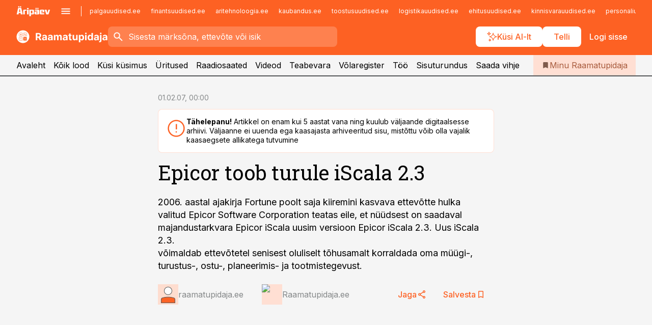

--- FILE ---
content_type: text/css; charset=UTF-8
request_url: https://www.raamatupidaja.ee/_next/static/css/8bd7863d921ec434.css
body_size: 6159
content:
*{scrollbar-width:thin;-webkit-tap-highlight-color:rgba(0,0,0,0)}BODY,HTML{-webkit-overflow-scrolling:touch}HTML{overflow:-moz-scrollbars-vertical;-ms-text-size-adjust:100%;-webkit-text-size-adjust:100%;line-height:1.5}BODY{-ms-interpolation-mode:nearest-neighbor;position:relative}ARTICLE,ASIDE,FIGCAPTION,FIGURE,FOOTER,HEADER,MAIN,NAV,SECTION{display:block}HR{box-sizing:content-box;height:0;overflow:visible}CODE,KBD,PRE,SAMP{font-family:monospace;font-size:1em}svg{opacity:.99;shape-rendering:geometricPrecision}svg circle[fill=none],svg path[fill=none]{fill:transparent!important}svg:not(:root){overflow:hidden}A{-webkit-text-decoration-skip:objects}B{font-weight:700}AUDIO,VIDEO{display:inline-block}AUDIO:not([controls]){display:none;height:0}IMG{border-style:none}BUTTON,INPUT,LABEL,OPTGROUP,OPTION,SELECT,TEXTAREA{font-size:inherit;font-family:inherit;line-height:1.15;margin:0;border-radius:0;box-sizing:border-box;max-width:100%;text-transform:inherit;font-weight:inherit}BUTTON,INPUT{overflow:visible}BUTTON,SELECT{text-transform:none}BUTTON,HTML [type=button],[type=reset],[type=submit]{-webkit-appearance:button;outline:none}BUTTON::-moz-focus-inner,[type=button]::-moz-focus-inner,[type=reset]::-moz-focus-inner,[type=submit]::-moz-focus-inner{border-style:none;padding:0}BUTTON:-moz-focusring,[type=button]:-moz-focusring,[type=reset]:-moz-focusring,[type=submit]:-moz-focusring{outline:1px dotted ButtonText}FIELDSET{border:1px solid silver;margin:0 2px;padding:.35em .625em .75em}LEGEND{box-sizing:border-box;color:inherit;display:table;max-width:100%;padding:0;white-space:normal}PROGRESS{display:inline-block;vertical-align:baseline}TEXTAREA{overflow:auto}[type=checkbox],[type=radio]{box-sizing:border-box;padding:0}[type=search]{-webkit-appearance:textfield;outline-offset:-2px}[type=search]::-webkit-search-cancel-button,[type=search]::-webkit-search-decoration{-webkit-appearance:none}[type=number]{-moz-appearance:textfield}[type=number]::-webkit-inner-spin-button,[type=number]::-webkit-outer-spin-button{-webkit-appearance:none;margin:0;height:auto}::-webkit-file-upload-button{-webkit-appearance:button;font:inherit}DETAILS,MENU{display:block}SUMMARY{display:list-item}CANVAS{display:inline-block}TEMPLATE,[hidden]{display:none}.p,P{padding:0;margin:1em 0 0}@media (max-width:759px),all and (max-width:1023px)and (orientation:landscape){INPUT,INPUT:focus,SELECT,SELECT:focus,TEXTAREA,TEXTAREA:focus{font-size:1rem!important}}INPUT:-webkit-autofill,INPUT:-webkit-autofill:active,INPUT:-webkit-autofill:focus,INPUT:-webkit-autofill:hover{-webkit-transition:background-color 5000s ease-in-out 0s;transition:background-color 5000s ease-in-out 0s}BODY,HTML{font-family:var(--font-base),sans-serif}BODY{-webkit-font-smoothing:antialiased;-moz-osx-font-smoothing:grayscale}H1,H2,H3,H4,H5,H6{display:block;line-height:normal;margin:var(--gridunit-large) 0 0 0;flex:0 0 auto!important;font-family:var(--font-headings),serif;font-weight:400;text-transform:uppercase;text-wrap:balance}H1{font-size:2.5rem;line-height:3.375rem;margin-top:var(--gridunit)}H2{font-size:2rem}H3{font-size:1.75rem;font-weight:500;text-transform:none}@media (max-width:759px),all and (max-width:1023px)and (orientation:landscape){H1{font-size:1.875rem}H1,H2{line-height:normal}H2{font-size:1.5rem}H3{font-size:1.25rem;line-height:normal}}A{text-decoration:underline}A,BUTTON{color:currentColor}HTML{-ms-overflow-style:scrollbar;overflow:auto;overflow-x:hidden;overflow-y:scroll;font-size:16px;color:var(--color-text)}BODY,HTML{position:relative;z-index:0;box-sizing:border-box;height:100%}@media (min-width:760px)and (orientation:portrait),all and (min-width:1024px)and (orientation:landscape){BODY,HTML{height:100vh;min-height:-webkit-fill-available}#__next{min-height:100vh;min-height:-webkit-fill-available}}@media print{BODY,HTML{background:transparent;padding:0;margin:0}:not([style]){background:transparent!important;color:inherit!important}:not([style]),:not([style]):after,:not([style]):before{border-color:currentColor!important}}OL:not([class],[id],[style]){counter-reset:li;padding:var(--gridunit) 0 0 0;margin:0;list-style:none}OL:not([class],[id],[style]) LI{display:block;padding:0 0 0 calc(var(--gridunit)*2.5);margin:calc(var(--gridunit)*.5) 0 0 0;position:relative}OL:not([class],[id],[style]) LI:before{content:counter(li) ".";counter-increment:li;color:currentColor;position:absolute;left:0;top:0;width:calc(var(--gridunit)*2);text-align:right}UL{padding:0;margin:0;list-style:none}UL:not([class],[id],[style]){padding:calc(var(--gridunit)*.5) 0 0 0}UL:not([class],[id],[style]) LI{display:block;padding:0 0 0 calc(var(--gridunit)*2.5);margin:calc(var(--gridunit)*.5) 0 0 0;position:relative}UL:not([class],[id],[style]) LI:before{content:"";left:calc(var(--gridunit)*1.5);top:8px;width:6px;height:6px;background:currentColor;position:absolute}UL:not([class],[id],[style]) LI.compact{padding:0 0 0 var(--gridunit)}UL:not([class],[id],[style]) LI.compact:before{left:0}MARK{display:inline;color:inherit}.align-center{text-align:center!important}.align-right{text-align:right!important}.align-left{text-align:left!important}.wrap{white-space:normal!important}.nowrap{white-space:nowrap!important}.nomargin{margin:0}.bold{font-weight:700!important}.medium{font-weight:500!important}.normal{font-weight:400!important}.blur{filter:blur(5px)}.hidden{display:none!important}.text-intent-danger{color:var(--color-danger)}.text-intent-success{color:var(--color-success)}.text-intent-warning{color:var(--color-warning)}.text-uppercase{text-transform:uppercase}.text-info-primary{font-family:var(--font-headings),serif;font-size:1.125rem;font-weight:500}.text-info-primary B,.text-info-primary STRONG{font-size:1.5rem;font-weight:500}.text-info-primary+.text-info-secondary{margin-top:var(--gridunit-tiny)}.text-info-secondary{font-size:.875rem;color:var(--color-neutral-800)}.text-size-smaller{font-size:.75rem;line-height:1.36}.text-size-small{font-size:.875rem;line-height:1.36}.text-size-medium{font-size:1.125rem;line-height:1.36}.text-size-large{font-size:1.5rem;line-height:1.36}.text-size-larger{font-size:2rem;line-height:normal}.text-size-largest{font-size:3rem;line-height:normal}.font-headings{font-family:var(--font-headings),serif}.margin-top-small{margin-top:var(--gridunit-small)}.margin-top-medium{margin-top:var(--gridunit)}.margin-top-large{margin-top:var(--gridunit-large)}.clear:after,.clear:before{content:"";display:table;clear:both}.f-right{float:right}.f-left{float:left}svg .color-primary-10{fill:var(--color-primary-10)}svg .color-primary-50{fill:var(--color-primary-50)}svg .color-primary-100{fill:var(--color-primary-100)}svg .color-primary-200{fill:var(--color-primary-200)}svg .color-primary-300{fill:var(--color-primary-300)}svg .color-primary-400{fill:var(--color-primary-400)}svg .color-primary-500{fill:var(--color-primary-500)}svg .color-primary-600{fill:var(--color-primary-600)}svg .color-primary-700{fill:var(--color-primary-700)}svg .color-primary-800{fill:var(--color-primary-800)}svg .color-primary-900{fill:var(--color-primary-900)}@media (max-width:759px),all and (max-width:1023px)and (orientation:landscape){.mobile-hide{display:none!important}}@media (min-width:760px)and (orientation:portrait),all and (min-width:1024px)and (orientation:landscape){.not-mobile-hide{display:none!important}}@media (min-width:760px)and (max-width:1023px){.tablet-hide{display:none!important}}@media (min-width:1024px){.desktop-hide{display:none!important}}@media (max-width:1023px){.not-desktop-hide{display:none!important}}.wauto{width:auto!important;flex:0 0 auto}.w1p{width:1%}.w10p{width:10%}.w20p{width:20%}.w25p{width:25%}.w30p{width:30%}.w40p{width:40%}.w50p{width:50%}.w60p{width:60%}.w70p{width:70%}.w75p{width:75%}.w80p{width:80%}.w90p{width:90%}.w100p{width:100%}.w100{width:100px}.w150{width:150px}.w200{width:200px}.w250{width:250px}.w300{width:300px}@media (max-width:759px),all and (max-width:1023px)and (orientation:landscape){.mobile-w1p{width:1%}.mobile-w10p{width:10%}.mobile-w20p{width:20%}.mobile-w25p{width:25%}.mobile-w30p{width:30%}.mobile-w40p{width:40%}.mobile-w50p{width:50%}.mobile-w60p{width:60%}.mobile-w70p{width:70%}.mobile-w75p{width:75%}.mobile-w80p{width:80%}.mobile-w90p{width:90%}.mobile-w100p{width:100%}.mobile-w100{width:100px!important}.mobile-w200{width:200px!important}.mobile-w300{width:300px!important}}@media (min-width:1024px){.desktop-w1p{width:1%}.desktop-w10p{width:10%}.desktop-w15p{width:15%}.desktop-w20p{width:20%}.desktop-w25p{width:25%}.desktop-w30p{width:30%}.desktop-w40p{width:40%}.desktop-w50p{width:50%}.desktop-w60p{width:60%}.desktop-w70p{width:70%}.desktop-w75p{width:75%}.desktop-w80p{width:80%}.desktop-w90p{width:90%}.desktop-w100p{width:100%}.desktop-w100{width:100px}.desktop-w200{width:200px}.desktop-w300{width:300px}}HR{width:100%;border:none;box-shadow:none;background-color:var(--color-neutral-400);height:1px;border-radius:0}@media (max-width:759px),all and (max-width:1023px)and (orientation:landscape){HR{margin-top:var(--gridunit-small)}}@media (min-width:760px)and (max-width:1023px){HR{margin-top:var(--gridunit)}}@media (min-width:1024px){HR{margin-top:var(--gridunit)}}.allow-float__center:after,.allow-float__center:before{content:"";display:table;clear:both}.allow-float__left H2:first-child,.allow-float__right H2:first-child{margin-top:var(--gridunit)}@media (max-width:1023px){.allow-float__left:empty,.allow-float__right:empty{display:none}}@media (min-width:1024px){.allow-float{grid-column:full!important;width:100%;max-width:var(--content-maxwidth);margin-left:auto;margin-right:auto;display:flex;flex-direction:row;flex-wrap:nowrap;gap:var(--gridunit)}.allow-float__left{flex:0 1 280px}.allow-float__center{flex:0 0 var(--content-articlewidth)}.allow-float__right{flex:0 1 280px}}TABLE{border-collapse:collapse;border-spacing:0;line-height:1.5rem;margin-left:auto;margin-right:auto;white-space:nowrap;width:100%}@media (max-width:759px),all and (max-width:1023px)and (orientation:landscape){TABLE{margin-top:var(--gridunit-small)}}@media (min-width:760px)and (max-width:1023px){TABLE{margin-top:var(--gridunit)}}@media (min-width:1024px){TABLE{margin-top:var(--gridunit)}}TABLE TD,TABLE TH{border:solid #000;border-width:0 0 1px;padding:8px 0 8px 20px;text-align:left;vertical-align:top}TABLE TD:first-child,TABLE TH:first-child{padding-left:0}TABLE TH{font-family:var(--font-headings),serif;font-weight:500;font-size:1.125rem;line-height:inherit;min-width:5rem;border-color:var(--color-neutral-700)}TABLE TD{border-color:var(--color-neutral-300)}TABLE A{text-decoration:underline}TABLE A:hover{color:var(--color-link-hover)}.widget-title{margin-top:var(--gridunit);font-size:1.125rem}@media (max-width:759px),all and (max-width:1023px)and (orientation:landscape){.longtext{margin-top:var(--gridunit-small)}}@media (min-width:760px)and (max-width:1023px){.longtext{margin-top:var(--gridunit)}}@media (min-width:1024px){.longtext{margin-top:var(--gridunit)}}.longtext>P:first-child{margin-top:0}.longtext A:not([class]){color:var(--color-link);text-decoration:underline}.longtext A:not([class]):hover{color:var(--color-link-hover)}.longtext A:not([class]):has(.icon){display:inline-flex;flex-wrap:nowrap;gap:6px;align-items:center}.longtext A:not([class]):has(.icon) path{fill:currentColor}.react-grid-layout{position:relative;transition:height .2s ease;min-height:300px;border-radius:var(--radius-default);box-shadow:inset 0 0 0 1px var(--color-neutral-100);margin-top:1em}.react-grid-item{transition:all .2s ease;transition-property:left,top,width,height}.react-grid-item IMG{pointer-events:none;-webkit-user-select:none;-moz-user-select:none;user-select:none}.react-grid-item.cssTransforms{transition-property:transform,width,height}.react-grid-item.resizing{transition:none;z-index:1;will-change:width,height}.react-grid-item.react-draggable-dragging{transition:none;z-index:3;will-change:transform;box-shadow:2px 2px 28px 0 rgba(49,45,42,.1)}.react-grid-item.dropping{visibility:hidden}.react-grid-item.react-grid-placeholder{background:var(--color-primary);border-radius:var(--radius-small);opacity:.2;transition-duration:.1s;z-index:2;-webkit-user-select:none;-moz-user-select:none;user-select:none}.react-grid-item.react-grid-placeholder.placeholder-resizing{transition:none}.react-grid-item>.react-resizable-handle{position:absolute;width:20px;height:20px}.react-grid-item>.react-resizable-handle:after{content:"";position:absolute;right:3px;bottom:3px;width:5px;height:5px;border-right:2px solid rgba(0,0,0,.4);border-bottom:2px solid rgba(0,0,0,.4)}.react-grid-item>.react-resizable-handle.react-resizable-handle-sw{bottom:0;left:0;cursor:sw-resize;transform:rotate(90deg)}.react-grid-item>.react-resizable-handle.react-resizable-handle-se{bottom:0;right:0;cursor:se-resize}.react-grid-item>.react-resizable-handle.react-resizable-handle-nw{top:0;left:0;cursor:nw-resize;transform:rotate(180deg)}.react-grid-item>.react-resizable-handle.react-resizable-handle-ne{top:0;right:0;cursor:ne-resize;transform:rotate(270deg)}.react-grid-item>.react-resizable-handle.react-resizable-handle-e,.react-grid-item>.react-resizable-handle.react-resizable-handle-w{top:50%;margin-top:-10px;cursor:ew-resize}.react-grid-item>.react-resizable-handle.react-resizable-handle-w{left:0;transform:rotate(135deg)}.react-grid-item>.react-resizable-handle.react-resizable-handle-e{right:0;transform:rotate(315deg)}.react-grid-item>.react-resizable-handle.react-resizable-handle-n,.react-grid-item>.react-resizable-handle.react-resizable-handle-s{left:50%;margin-left:-10px;cursor:ns-resize}.react-grid-item>.react-resizable-handle.react-resizable-handle-n{top:0;transform:rotate(225deg)}.react-grid-item>.react-resizable-handle.react-resizable-handle-s{bottom:0;transform:rotate(45deg)}.react-resizable-hide>.react-resizable-handle{display:none}.react-resizable{position:relative}.react-resizable-handle{position:absolute;width:20px;height:20px;background-repeat:no-repeat;background-origin:content-box;box-sizing:border-box;padding:0 3px 3px 0;background-image:url("[data-uri]");background-position:100% 100%}.react-resizable-handle-sw{bottom:0;left:0;cursor:sw-resize;transform:rotate(90deg)}.react-resizable-handle-se{bottom:0;right:0;cursor:se-resize}.react-resizable-handle-nw{top:0;left:0;cursor:nw-resize;transform:rotate(180deg)}.react-resizable-handle-ne{top:0;right:0;cursor:ne-resize;transform:rotate(270deg)}.react-resizable-handle-e,.react-resizable-handle-w{top:50%;margin-top:-10px;cursor:ew-resize}.react-resizable-handle-w{left:0;transform:rotate(135deg)}.react-resizable-handle-e{right:0;transform:rotate(315deg)}.react-resizable-handle-n,.react-resizable-handle-s{left:50%;margin-left:-10px;cursor:ns-resize}.react-resizable-handle-n{top:0;transform:rotate(225deg)}.react-resizable-handle-s{bottom:0;transform:rotate(45deg)}.grid-module{transform:translate(0);background-color:var(--color-neutral-100);border-radius:var(--radius-small);font-size:.75rem;flex:1 1 auto;padding:14px 30px 14px 16px;box-sizing:border-box;cursor:move;display:flex;align-items:center}.grid-module__label{font-weight:500}.grid-module__actions{position:absolute;right:6px;top:6px;display:flex;flex-direction:row;flex-wrap:nowrap;gap:var(--gridunit-tiny)}.list-modules{flex:1 0 auto;min-height:300px;border-radius:var(--radius-default);box-shadow:inset 0 0 0 1px var(--color-neutral-100);margin-top:1em;padding:12px;box-sizing:border-box}@media (max-width:759px),all and (max-width:1023px)and (orientation:landscape){.list-modules{min-height:60px}}.list-modules>*+*{margin-top:6px}.pro-embeds{display:flex;flex-direction:column;gap:0}.pro-embeds IFRAME{margin-left:-1em;margin-right:-1em;width:auto}.pro-embeds IFRAME+IFRAME{border-top:1px solid var(--color-neutral-100)}:root:root{--sso-color-primary:var(--color-link);--sso-color-secondary:var(--color-secondary);--sso-color-background:var(--site-bg);--sso-color-foreground:var(--color-text);--sso-uispeed:var(--ui-speed);--sso-uieasing:var(--ui-easing);--sso-input-border:inset 0 0 0 1px var(--color-neutral-300);--sso-input-border-focus:inset 0 0 0 1px var(--color-neutral-800);--sso-input-border-error:inset 0 0 0 1px var(--color-danger);--sso-input-border-radius:0;--sso-button-border-default:inset 0 0 0 1px var(--color-neutral-200);--sso-button-background-default:var(--color-white);--sso-button-color-default:inherit;--sso-button-border-primary:none;--sso-button-background-primary:var(--button-bg);--sso-button-color-primary:var(--button-color)}#login-container .ap-sso-modal__inner{border-radius:0!important}#login-container .ap-sso-modal__button{border-radius:var(--radius-default)!important}#didomi-host.didomi-host{font-size:1rem;line-height:1.35}@media (max-width:759px),all and (max-width:1023px)and (orientation:landscape){#didomi-host.didomi-host{--gridunit:16px}}#didomi-host.didomi-host P{margin:0 0 1em}#didomi-host.didomi-host A:not(.didomi-no-link-style){color:var(--color-link)!important}#didomi-host.didomi-host UL LI{display:block;margin:0!important}#didomi-host.didomi-host :focus{outline:none!important}#didomi-host.didomi-host .didomi-popup-backdrop{background-color:transparent;padding:var(--gridunit)!important;box-sizing:border-box}#didomi-host.didomi-host .didomi-popup-backdrop:before{content:"";background-color:var(--backdrop-bg);opacity:.8;inset:0;position:fixed;z-index:-1}#didomi-host.didomi-host .didomi-popup-header{padding:var(--gridunit)!important;padding-bottom:0!important;font-family:var(--font-headings),sans-serif;font-size:1.125rem!important}#didomi-host.didomi-host .didomi-popup-body{padding:var(--gridunit)!important}#didomi-host.didomi-host .didomi-popup-body>:last-child{margin-bottom:0!important}#didomi-host.didomi-host .didomi-popup-footer{padding:var(--gridunit);padding-top:0!important;height:auto!important}@media (max-width:759px),all and (max-width:1023px)and (orientation:landscape){#didomi-host.didomi-host .didomi-popup-footer{flex-direction:column}}#didomi-host.didomi-host .didomi-popup-container,#didomi-host.didomi-host .didomi-popup__exterior-border{border:none;border-radius:0;padding:0}#didomi-host.didomi-host .didomi-popup-notice-with-data-processing.didomi-popup-notice{padding:var(--gridunit)!important}#didomi-host.didomi-host .didomi-exterior-border{padding:0!important}#didomi-host.didomi-host .didomi-buttons{gap:var(--gridunit-small);flex-wrap:wrap}@media (max-width:759px),all and (max-width:1023px)and (orientation:landscape){#didomi-host.didomi-host .didomi-buttons{flex-direction:column}}#didomi-host.didomi-host .didomi-buttons-all-container{flex-wrap:wrap;gap:var(--gridunit-tiny)}@media (max-width:759px),all and (max-width:1023px)and (orientation:landscape){#didomi-host.didomi-host .didomi-buttons-all-container{display:flex;flex-direction:row;width:100%}#didomi-host.didomi-host .didomi-popup-actions-container:first-child:last-child{margin:0}}#didomi-host.didomi-host .didomi-button{border-width:0!important;border-radius:var(--radius-default)!important;height:2.5rem!important;font-weight:400!important;min-width:100px!important;outline:none!important;margin:0!important;white-space:nowrap!important;box-sizing:border-box}#didomi-host.didomi-host .didomi-button.didomi-button-standard{box-shadow:inset 0 0 0 1px currentColor}#didomi-host.didomi-host .didomi-button>SPAN{white-space:nowrap!important;display:block}@media (max-width:759px),all and (max-width:1023px)and (orientation:landscape){#didomi-host.didomi-host .didomi-button{width:100%}}#didomi-host.didomi-host .didomi-components-button,#didomi-host.didomi-host .didomi-screen-xsmall .didomi-popup-notice-buttons .didomi-components-button{margin:0!important}#didomi-host.didomi-host #didomi-vendors-count .didomi-popup-header{background-color:var(--color-neutral-100)!important;padding:var(--gridunit)!important}#didomi-host.didomi-host .vendors-list-labels{margin:1em 0 0!important}#didomi-host.didomi-host .didomi-consent-popup-view-vendors-list-link{box-shadow:inset 0 0 0 1px var(--color-primary-900)!important;font-weight:400!important;color:var(--color-primary-900)!important}#didomi-host.didomi-host .didomi-components-radio__option,#didomi-host.didomi-host .didomi-consent-popup-view-vendors-list-link{outline:none;font-size:.875rem!important;padding:0 var(--gridunit-small)!important;border:none!important;width:auto!important;line-height:var(--gridunit-medium)}#didomi-host.didomi-host .didomi-components-radio__option{box-shadow:inset 0 0 0 1px var(--color-primary-900);font-weight:400;color:var(--color-primary-900)}#didomi-host.didomi-host .didomi-components-radio__option svg{display:none}#didomi-host.didomi-host .didomi-components-radio__option#didomi-radio-option-agree-to-all,#didomi-host.didomi-host .didomi-components-radio__option#didomi-radio-option-disagree-to-all{font-size:.875rem!important}#didomi-host.didomi-host .didomi-notice-data-processing-container{text-align:left!important}#didomi-host.didomi-host .didomi-notice-data-processing-container,#didomi-host.didomi-host .didomi-notice-data-processing-container P{font-size:inherit!important;font-weight:500!important;line-height:inherit!important}#didomi-host.didomi-host .didomi-notice-data-processing-container .didomi-notice-data-processing-title{color:var(--color-neutral-800)!important;font-weight:700!important}#didomi-host.didomi-host .didomi-notice-data-processing-container .didomi-notice-data-processing-list{color:var(--color-neutral-800)!important;font-weight:400!important}#didomi-host.didomi-host .didomi-consent-popup-category{border-top:1px solid var(--color-neutral-400);border-bottom:1px solid var(--color-neutral-400)}#didomi-host.didomi-host .didomi-consent-popup-category+.didomi-consent-popup-category{margin-top:0;border-top:none}#didomi-host.didomi-host .didomi-consent-popup-vendor{border-top:1px solid var(--color-neutral-400);border-bottom:1px solid var(--color-neutral-400);margin:0!important}#didomi-host.didomi-host .didomi-consent-popup-vendor+.didomi-consent-popup-vendor{margin-top:0;border-top:none}#didomi-host.didomi-host .didomi-first-letter-vendors-list{font-size:1.3125rem!important;margin:1em 0;font-weight:700}#didomi-host.didomi-host .didomi-storage-info{border-top:1px solid var(--color-neutral-400);border-bottom:1px solid var(--color-neutral-400);margin-bottom:1em}#didomi-host.didomi-host .didomi-components-accordion-label-container{padding:var(--gridunit-small) 0;text-decoration:none!important}#didomi-host.didomi-host .didomi-components-accordion .label-click{font-family:var(--font-headings),sans-serif;display:flex;align-items:flex-start;gap:var(--gridunit-small);line-height:1.2!important;text-align:left!important;flex:1 1 auto!important}#didomi-host.didomi-host .didomi-components-accordion .label-click>.trigger-icon+SPAN{display:flex;flex-direction:row;flex:1 1 auto;align-items:center;flex-wrap:wrap}@media (max-width:759px),all and (max-width:1023px)and (orientation:landscape){#didomi-host.didomi-host .didomi-components-accordion .label-click>.trigger-icon+SPAN{gap:var(--gridunit-tiny);align-items:center}}#didomi-host.didomi-host .didomi-components-accordion .didomi-vendors-details-title{flex:1 1 auto}#didomi-host.didomi-host .didomi-components-accordion .didomi-content{text-align:left!important}#didomi-host.didomi-host .didomi-consent-popup-data-processing__essential_purpose{color:var(--color-danger)!important;margin:0 0 0 var(--gridunit)!important;flex:0 0 auto!important}#didomi-host.didomi-host .didomi-consent-popup-data-processing__essential_purpose_explanation{color:var(--color-danger)!important}#didomi-host.didomi-host .didomi-consent-popup-data-processing-illustrations{background-color:var(--color-neutral-100)!important;font-size:.75rem!important;border:none!important;line-height:1.35!important}#didomi-host.didomi-host .didomi-consent-popup-data-processing__description{color:inherit!important;line-height:inherit!important}#didomi-host.didomi-host .didomi-consent-popup-categories{margin:1em 0}#didomi-host.didomi-host .didomi-consent-popup-categories .didomi-consent-popup-data-processing{border-top:1px solid var(--color-neutral-300)!important;margin:0!important}#didomi-host.didomi-host .didomi-vendors-disclaimer,#didomi-host.didomi-host .didomi-vendors-iab-disclaimer{margin:1em 0 0!important}#didomi-host.didomi-host .didomi-consent-popup-vendor__description>DIV{margin:0}#didomi-host.didomi-host .didomi-retention-time,#didomi-host.didomi-host .didomi-storage-info__time-label,#didomi-host.didomi-host .didomi-vendors-iab-label{background-color:var(--color-neutral-200)!important}#didomi-host.didomi-host .didomi-vendors-iab-label{padding:4px 6px;border-radius:var(--radius-small);vertical-align:15%!important;white-space:nowrap}#didomi-host.didomi-host .didomi-consent-popup-body__section{border:none;margin:var(--gridunit) 0}#didomi-host.didomi-host .didomi-consent-popup-body_vendors-list{border:solid var(--color-neutral-900)!important;border-width:0 1px 1px!important;padding:var(--gridunit-medium)!important}#didomi-host.didomi-host .didomi-consent-popup-category__name{margin-bottom:0!important}#didomi-host.didomi-host .didomi-consent-popup-container-click-all{border:none!important;background-color:transparent!important;padding:0!important;align-items:center}#didomi-host.didomi-host .didomi-consent-popup-container-click-all.didomi-consent-popup-vendor{border:1px solid var(--color-neutral-900)!important;background-color:var(--color-neutral-100)!important;padding:var(--gridunit-small) var(--gridunit-medium)!important}#didomi-host.didomi-host .didomi-consent-popup-body__title,#didomi-host.didomi-host .didomi-consent-popup-vendor__name{font-family:var(--font-headings),sans-serif!important;font-size:1rem!important;margin:0!important;text-transform:none!important;color:inherit!important}#didomi-host.didomi-host .didomi-consent-popup-body__title{font-size:1.3125rem!important}@media (max-width:759px),all and (max-width:1023px)and (orientation:landscape){#didomi-host.didomi-host .didomi-components-accordion-label-container{flex-direction:column;gap:var(--gridunit-tiny);align-items:stretch!important}#didomi-host.didomi-host .didomi-consent-popup-data-processing{padding-bottom:var(--gridunit)!important}#didomi-host.didomi-host .didomi-consent-popup-data-processing__buttons{margin-left:calc(15px + var(--gridunit))!important}#didomi-host.didomi-host .didomi-consent-popup-data-processing__purpose_actions{flex-wrap:wrap;gap:var(--gridunit-tiny)}#didomi-host.didomi-host .didomi-consent-popup-container-click-all{gap:var(--gridunit-tiny)}#didomi-host.didomi-host .didomi-consent-popup-purpose__buttons{margin:0!important}#didomi-host.didomi-host .didomi-consent-popup-vendor{padding-bottom:var(--gridunit)}}:root{--theme:default;--color-white:#fff;--color-black:#312d2a;--color-primary-10:#fef8f8;--color-primary-50:#fce9e9;--color-primary-100:#f9d2d2;--color-primary-200:#f2a6a6;--color-primary-300:#ec7979;--color-primary-400:#e64c4d;--color-primary-500:#d61e1f;--color-primary-600:#b3191a;--color-primary-700:#861313;--color-primary-800:#590d0d;--color-primary-900:#2d0606;--color-primary-1000:#1c0303;--color-secondary-800:#006f52;--color-secondary-900:#003326;--color-neutral-50:#f3f2f2;--color-neutral-100:#efeded;--color-neutral-200:#e5dfdf;--color-neutral-300:#d8d1d1;--color-neutral-400:#ccc1c1;--color-neutral-500:#bcb0af;--color-neutral-600:#ac9c9b;--color-neutral-700:#988483;--color-neutral-800:#7d6666;--color-neutral-900:#493c3b;--color-neutral-1000:#2b2221;--color-success-200:#beedb5;--color-success-400:#7bdb63;--color-success-600:#57b53c;--color-success-800:#3a7b27;--color-info-100:#d3e2f4;--color-info-900:#1b3c64;--color-danger-100:#f9d2d2;--color-danger-500:#c4342d;--color-danger-800:#590d0d;--color-warning-100:#eceac5;--color-focus:#326eb6;--color-danger:#c4342d;--color-success:var(--color-success-800);--color-warning:#a7a43a;--site-bg:var(--color-primary-50);--site-bg-original:var(--color-primary-50);--color-primary:var(--color-primary-500);--color-secondary:var(--color-primary-900);--color-text:var(--color-primary-900);--sitehat-bg:var(--site-bg);--header-bg:var(--color-primary);--header-color:var(--color-white);--header-secondary:var(--color-secondary);--footer-bg:var(--color-secondary);--footer-color:var(--color-white);--backdrop-bg:var(--color-neutral-900);--button-bg:var(--color-link);--button-color:var(--color-white);--button-white-bg:var(--color-white);--button-white-color:var(--color-link);--badge-default-bg:var(--color-primary-600);--badge-default-color:var(--color-white);--badge-discrete-bg:var(--color-neutral-200);--badge-discrete-color:var(--color-primary-900);--color-link:var(--color-primary-500);--color-link-hover:var(--color-primary-700);--gradient-01:linear-gradient(239.77deg,var(--color-primary-100) 19.28%,transparent 100%);--gridunit:2rem;--gridunit-tiny:0.5rem;--gridunit-small:1rem;--gridunit-medium:1.5rem;--gridunit-large:4.5rem;--radius-small:0.25rem;--radius-default:0.5rem;--radius-large:0.5rem;--content-articlewidth:660px;--content-mediumwidth:1016px;--content-maxwidth:1226px;--ui-speed:150ms;--ui-easing:cubic-bezier(0.42,0,0.58,1);--theme-aripaev-bg:#d61e1f;--theme-aripaev-color:#fff;--theme-aritehnoloogia-bg:#537cbd;--theme-aritehnoloogia-color:#fff;--theme-bestmarketing-bg:#f79239;--theme-bestmarketing-color:#fff;--theme-dv-bg:#d61e1f;--theme-dv-color:#fff;--theme-ehitus-bg:#00b3ff;--theme-ehitus-color:#fff;--theme-finants-bg:#292929;--theme-finants-color:#fff;--theme-foundme-bg:#ffce00;--theme-foundme-color:#000;--theme-investoruklubs-bg:#d61e1f;--theme-investoruklubs-color:#fff;--theme-it-bg:#1581dc;--theme-it-color:#fff;--theme-kaubandus-bg:#ffc716;--theme-kaubandus-color:#000;--theme-kestlikkus-bg:#058eae;--theme-kestlikkus-color:#fff;--theme-kinnisvara-bg:#4956a5;--theme-kinnisvara-color:#fff;--theme-laanevirumaa-bg:#01784e;--theme-laanevirumaa-color:#fff;--theme-logistika-bg:#ff6316;--theme-logistika-color:#fff;--theme-meditsiin-bg:#009db4;--theme-meditsiin-color:#fff;--theme-palgauudised-bg:#ab1e89;--theme-palgauudised-color:#fff;--theme-personal-bg:#367b8a;--theme-personal-color:#fff;--theme-pollumajandus-bg:#39a749;--theme-pollumajandus-color:#fff;--theme-raamatupidaja-bg:#fd6123;--theme-raamatupidaja-color:#fff;--theme-toostus-bg:#5a0a2b;--theme-toostus-color:#fff;--theme-kalastaja-bg:#051e62;--theme-kalastaja-color:#fff}@media (max-width:759px),all and (max-width:1023px)and (orientation:landscape){:root{--gridunit-large:2.25rem}}BODY,HTML{background-color:var(--site-bg);padding:0;margin:0}#__next{min-height:100%;display:flex;flex-direction:column;flex:1 0 auto;position:relative}

--- FILE ---
content_type: application/javascript; charset=UTF-8
request_url: https://www.raamatupidaja.ee/_next/static/chunks/app/%5BchannelId%5D/%5Baccess%5D/layout-8ea0d43f1f74f55d.js
body_size: 32501
content:
(self.webpackChunk_N_E=self.webpackChunk_N_E||[]).push([[3830],{17185:function(e,t,s){Promise.resolve().then(s.bind(s,22566)),Promise.resolve().then(s.bind(s,72005)),Promise.resolve().then(s.bind(s,45823)),Promise.resolve().then(s.bind(s,19552)),Promise.resolve().then(s.bind(s,71759)),Promise.resolve().then(s.bind(s,46150)),Promise.resolve().then(s.bind(s,47131)),Promise.resolve().then(s.bind(s,31857)),Promise.resolve().then(s.bind(s,5578)),Promise.resolve().then(s.bind(s,1387)),Promise.resolve().then(s.bind(s,8479)),Promise.resolve().then(s.bind(s,20336)),Promise.resolve().then(s.bind(s,15629)),Promise.resolve().then(s.bind(s,451)),Promise.resolve().then(s.bind(s,86)),Promise.resolve().then(s.bind(s,97963)),Promise.resolve().then(s.bind(s,84883)),Promise.resolve().then(s.t.bind(s,92451,23)),Promise.resolve().then(s.bind(s,75084)),Promise.resolve().then(s.bind(s,45640)),Promise.resolve().then(s.bind(s,19583)),Promise.resolve().then(s.bind(s,65271)),Promise.resolve().then(s.bind(s,2251)),Promise.resolve().then(s.bind(s,47578)),Promise.resolve().then(s.bind(s,85821)),Promise.resolve().then(s.bind(s,98302)),Promise.resolve().then(s.t.bind(s,88003,23)),Promise.resolve().then(s.t.bind(s,8997,23)),Promise.resolve().then(s.t.bind(s,55021,23)),Promise.resolve().then(s.t.bind(s,18743,23))},72005:function(e,t,s){"use strict";var n=s(57437),l=s(2265),r=s(99376),a=s(45823),i=s(228),o=s(43839);t.default=e=>{let{children:t}=e,{initialized:s,user:c}=(0,l.useContext)(a.AuthContext),{trackPageView:d}=(0,i.Z)(),u=(0,r.usePathname)(),_=()=>{window.contentPage||d()};return(0,l.useEffect)(()=>{s&&(_(),c&&(0,o.w6)(c.profileId))},[s,u]),(0,n.jsx)(l.Fragment,{children:t})}},19552:function(e,t,s){"use strict";s.d(t,{H:function(){return _},default:function(){return h}});var n=s(57437),l=s(2265),r=s(99376),a=s(95106),i=s(96166),o=s(8914),c=s(82465),d=s(42576);async function u(e){let{challengeResponse:t}=e;return(0,d.T)({method:"POST",uri:"/public-jwt/complete-challenge",body:{jwt:(0,i.ej)(o.c.pjwt),challengeResponse:t}})}let _=(0,l.createContext)({jwt:null,user:null,completeChallenge:()=>void 0,initialized:!1});var h=e=>{let{children:t}=e,s=(0,r.usePathname)(),[d,h]=(0,l.useState)({user:null,jwt:null,initialized:!1}),m=e=>{let t=(0,c.t)(e);return h({user:t,jwt:e,initialized:!0}),t};(0,l.useEffect)(()=>{let e=(0,i.ej)(o.c.pjwt);d.initialized&&e===d.jwt||m(e)},[s]);let p=async e=>{let t=await u({challengeResponse:e});t&&f(t.jwt)},f=e=>{m(e)&&(0,i.d8)(o.c.pjwt,e,a.nL.fromObject({year:1}).toMillis())};return(0,n.jsx)(_.Provider,{value:{...d,completeChallenge:e=>void p(e)},children:t})}},71759:function(e,t,s){"use strict";s.d(t,{default:function(){return eh}});var n=s(57437),l=s(2265),r=s(99376),a=s(55788),i=s(27648),o=s(91226),c=s(19052),d=s.n(c);let u=()=>(0,n.jsxs)("div",{className:d()["mobile-tabs__disco"],children:[(0,n.jsx)("div",{}),(0,n.jsx)("div",{}),(0,n.jsx)("div",{}),(0,n.jsx)("div",{})]}),_=e=>(0,n.jsx)("ul",{className:d()["mobile-tabs"],children:e.tabs.map(t=>(0,n.jsx)("li",{children:(0,n.jsxs)(i.default,{href:t.url,onClick:t.onClick,"aria-current":t.isActive,prefetch:!1,"aria-label":t.label,children:[(0,n.jsxs)("div",{className:d()["mobile-tabs__icon"],children:[(0,n.jsx)(o.default,{width:32,height:32,kind:t.icon}),t.isRadio&&e.hasActivePodcast&&(0,n.jsx)("div",{className:d()["mobile-tabs__icon__addon"],children:e.isPlayerPlaying?(0,n.jsx)(u,{}):(0,n.jsx)(o.default,{width:10,height:10,kind:"pause"})})]}),(0,n.jsx)("div",{className:d()["mobile-tabs__label"],children:t.label})]})},t.label))});_.displayName="MobileTabs";var h=s(34226),m=s(2251),p=s(29153),f=s.n(p);let x=e=>(0,n.jsxs)(l.Fragment,{children:[(0,n.jsx)("div",{className:f().sticky,children:e.children}),(0,n.jsx)("div",{className:f().sticky__mock})]});x.displayName="Sticky";var y=s(16923),v=s(83615),j=s(24790),b=s(12310),g=s(64050),w=s(45823),k=s(66862),C=s(1858),N=s(20660),S=s(98785),Z=s(1387),E=s(82382),F=s(60405),z=s(50364),P=s(56904),A=s(81417),T=s.n(A);let R=e=>{let{menu:t}=e,s=(0,r.useRouter)(),a=(0,F.Z)(),{user:i}=l.useContext(w.AuthContext),{closeOverlay:o}=(0,h.I)(E.y.mobile_menu);return(0,n.jsxs)(v.default,{layout:"vertical-wide",children:[(0,n.jsx)(l.Fragment,{children:i&&(0,n.jsx)(j.default,{title:"ip"===i.type?i.name:(0,g.Js)(i),subtitle:i.email?i.email:void 0,theme:"white-default",iconLeft:"account-circle",onClick:()=>{a&&(o(),(0,S.k)(()=>{s.push(a.basePath)}))}})}),(0,n.jsxs)(l.Fragment,{children:[(t.buttons||[]).filter(e=>(0,P.Op)(e)).map((e,t)=>(0,n.jsx)(P.Gu,{button:e},t)),(t.secondary.buttons||[]).map((e,t)=>(0,n.jsx)(j.default,{title:e.label,onClick:()=>{o(),window.open(e.url,"_blank")},theme:"white-".concat(e.intent)},t))]})]})};var O=()=>{var e;let{t}=(0,a.$G)(),{furniture:s}=(0,l.useContext)(Z.SiteContext),{menu:r}=s,{isOverlayOpen:i,zIndexOfOverlay:o,closeOverlay:c}=(0,h.I)(E.y.mobile_menu),{user:d,logout:u}=l.useContext(w.AuthContext),_=(0,g.PJ)(d),m=(0,z.Z)();return(0,n.jsx)(k.Z,{isOpen:i,onClose:c,layout:"mobilemenu",zIndex:o,children:(0,n.jsxs)(C.Z,{size:"mobilemenu",className:T()["menu-mobile"],onClose:c,hideClose:!0,children:[(0,n.jsxs)(N.default,{theme:"medium",children:[(0,n.jsx)("ul",{className:T()["menu-mobile__tools"],children:(0,n.jsx)("li",{children:d?(0,n.jsxs)(l.Fragment,{children:[!_&&(0,n.jsx)(j.default,{title:t("menu.profile"),theme:"white-transparent",onClick:()=>{window.open(m,"_blank")}}),(0,n.jsx)(j.default,{title:t("actions.logout"),theme:"white-transparent",onClick:()=>{c(),u()}})]}):(0,n.jsx)(j.default,{title:(null===(e=r.buttons.find(e=>"login"===e.type))||void 0===e?void 0:e.label)||t("actions.login"),theme:"white-transparent",onClick:()=>{c(),(0,S.k)(()=>window.requestAnimationFrame(()=>{(0,b.$K)()}))}})})}),r&&(0,n.jsx)(R,{menu:r})]}),(0,n.jsxs)(N.default,{theme:"lightest",children:[(0,n.jsx)("ul",{className:T()["menu-mobile__links"],children:r.secondary.additionalLinks.map(e=>(0,n.jsx)("li",{children:(0,n.jsx)("a",{href:e.url,target:"_blank",rel:"noopener noreferrer",children:e.label})},e.url+e.label))}),(0,n.jsx)("ul",{className:T()["menu-mobile__sections"],children:r.secondary.columns.map((e,t)=>(0,n.jsxs)("li",{children:[(0,n.jsx)("div",{className:T()["menu-mobile__sections__title"],children:e.label}),(0,n.jsx)("ul",{className:T()["menu-mobile__links"],children:e.links.map((e,t)=>(0,n.jsx)("li",{children:(0,n.jsx)("a",{href:e.url,target:"_blank",rel:"noopener noreferrer",children:e.label})},t))})]},t))})]})]})})},I=s(47835),L=s(81323),$=s(2709),D=s(84883),M=()=>{let{t:e}=(0,a.$G)(),{isOverlayOpen:t,zIndexOfOverlay:s,closeOverlay:r}=(0,h.I)(E.y.search),{topics:i,channels:o,initialized:c}=(0,l.useContext)(D.u);return(0,n.jsx)(k.Z,{isOpen:t,onClose:r,layout:"default",zIndex:s,hideClose:!0,children:(0,n.jsx)(C.Z,{size:"medium",onClose:r,children:(0,n.jsxs)(N.default,{theme:"lightest",children:[(0,n.jsx)(I.Z,{title:e("search.title"),onClose:r,alwaysShow:!0}),c?(0,n.jsx)(L.Z,{defaultOpen:!0,inOverlay:!0,topics:i,channels:o}):(0,n.jsx)($.Z,{size:"default"})]})})})},G=s(98302),K=s(43994),q=s(58615),B=s(31913),U=s.n(B),H=()=>{let e=(0,r.usePathname)();return(0,n.jsx)("div",{className:U()["out-of-page"],children:(0,n.jsx)("div",{className:U()["out-of-page__wrapper1"],children:(0,n.jsx)("div",{className:U()["out-of-page__wrapper2"],children:(0,n.jsx)(K.Z,{type:q.gK.out_of_page})})})},e)},V=s(23892),W=s(28984),J=s(72456),Y=()=>{let{channelId:e}=(0,l.useContext)(Z.SiteContext);return{radioPath:(0,J.$)(e),isRadioMenuEnabled:![W.$.kalastaja,W.$.ajalugu,W.$.teadus,W.$.radar].includes(e)}},X=s(22605),Q=s(83422),ee=s(29415),et=s(40832),es=s(21003),en=s(50649),el=s(85407);let er=e=>{let{item:t}=e;return(0,n.jsx)("span",{onClick:t.onClick,children:(0,n.jsx)(el.Z,{text:t.label,search:e.keyword})})};var ea=e=>(0,n.jsx)(l.Fragment,{children:e.results.filter(e=>!!e.items.length).map((t,s)=>(0,n.jsxs)(l.Fragment,{children:[(0,n.jsx)("h3",{children:t.title}),(0,n.jsxs)(ee.default,{layout:"details",children:[t.items.map((t,s)=>(0,n.jsx)(en.default,{value:(0,n.jsx)(er,{item:t,keyword:e.keyword})},s)),t.link&&(0,n.jsx)(en.default,{value:(0,n.jsx)("span",{onClick:()=>t.link.onClick(e.keyword),children:t.link.label})},s)]})]},s))}),ei=s(66584),eo=()=>{let{t:e}=(0,a.$G)(),{closeOverlay:t}=(0,h.I)(E.y.search_autocomplete),s=(0,r.useRouter)(),i=(0,X.Z)(),{search:o,loading:c,groups:d,onFormSubmit:u}=(0,et.Z)({scopes:i,onInternalSelect:e=>{t(),(0,S.k)(()=>void s.push(e))}}),[_,m]=(0,l.useState)("");(0,es.N)(()=>{o(_)},[_],300);let p=!!d.length&&d.every(e=>!e.items.length),f=d.some(e=>!!e.items.length);return(0,n.jsxs)("form",{action:()=>u(_),children:[(0,n.jsx)(ee.default,{children:(0,n.jsx)(Q.Z,{value:_,onChange:m})}),(0,n.jsx)(()=>c?(0,n.jsx)($.Z,{}):d.length?p?(0,n.jsx)(ei.default,{title:"0 ".concat(e("search.results")),icon:"illustration-desk"}):(0,n.jsx)(ea,{keyword:_,results:d}):(0,n.jsx)(ei.default,{title:e("search.title"),description:e("search.cta"),icon:"illustration-desk"}),{}),f&&(0,n.jsx)(v.default,{layout:"centered",stickyMobile:!0,children:(0,n.jsx)(j.default,{title:e("common.search"),theme:"primary",size:"large",type:"submit"})})]})},ec=()=>{let{t:e}=(0,a.$G)(),{isOverlayOpen:t,zIndexOfOverlay:s,closeOverlay:l}=(0,h.I)(E.y.search_autocomplete);return(0,n.jsx)(k.Z,{isOpen:t,onClose:l,layout:"default",zIndex:s,hideClose:!0,children:(0,n.jsx)(C.Z,{size:"medium",onClose:l,children:(0,n.jsxs)(N.default,{theme:"lightest",children:[(0,n.jsx)(I.Z,{title:e("search.title"),onClose:l,alwaysShow:!0}),(0,n.jsx)(eo,{})]})})})},ed=s(3804),eu=s(66333);let e_=()=>{let e=(0,r.usePathname)(),{t}=(0,a.$G)(),s=(0,eu.Z)(),{radioPath:i,isRadioMenuEnabled:o}=Y(),{channelId:c}=(0,l.useContext)(Z.SiteContext),{isOverlayOpen:d,openOverlay:u}=(0,h.I)(E.y.search),p=(0,X.Z)(),{isOverlayOpen:f,openOverlay:v}=(0,h.I)(E.y.search_autocomplete),{openOverlay:j}=(0,h.I)(E.y.mobile_menu),{user:g}=(0,l.useContext)(w.AuthContext),{furniture:k}=(0,l.useContext)(Z.SiteContext),{media:C,status:N}=(0,l.useContext)(m.E),S=(0,ed.ux)(c)||(0,ed.KK)(c)||(0,ed.fg)(c);return(0,h.u)(),(0,n.jsxs)(l.Fragment,{children:[(0,n.jsxs)(x,{children:[!C&&(0,n.jsx)(H,{}),(0,n.jsx)(G.k5,{}),(0,n.jsx)(y.default,{output:"sticky"}),!(0,ed.F2)(k.channelId)&&(0,n.jsx)(_,{tabs:[{label:t("navigation.menu"),url:V.F.root,icon:"menu",onClick:j},{label:t("navigation.root"),url:V.F.root,icon:"house",isActive:e===V.F.root},...o?[{label:t("navigation.radio"),url:i,icon:"keyboard-voice",isRadio:!0,isActive:e.startsWith(i)}]:[],{label:t("navigation.search"),url:V.F.search,icon:"search",onClick:p.length?v:u,isActive:e.startsWith(V.F.search)},...S?[]:[{label:t("navigation.aiChat"),url:V.F.ai_search,icon:"ai",isActive:e.startsWith(V.F.ai_search)}],...(()=>{if(!g){let e=k.menu.buttons.find(e=>"login"===e.type);return[{label:(null==e?void 0:e.label)||t("actions.login"),url:"#",onClick:e=>{e.preventDefault(),(0,b.$K)()},icon:"person"}]}return s?[{label:s.label,icon:"person",isActive:e.startsWith(s.href),...s.external?{url:"#",onClick:()=>{window.open(s.href,s.target,s.rel)}}:{url:s.href}}]:[]})()],hasActivePodcast:!!C,isPlayerPlaying:N.playing})]}),(0,n.jsx)(O,{}),d&&(0,n.jsx)(M,{}),f&&(0,n.jsx)(ec,{})]})};e_.displayName="LayoutInteractive";var eh=e_},83422:function(e,t,s){"use strict";var n=s(57437);s(2265);var l=s(55788),r=s(79963),a=s(50649);t.Z=e=>{let{value:t,onChange:s}=e,{t:i}=(0,l.$G)();return(0,n.jsx)(a.default,{label:i("search.filters.keyword"),for:"search-filter-keyword",children:(0,n.jsx)(r.Z,{enterKeyHint:"search",id:"search-filter-keyword",value:t||"",onChange:e=>s(e.target.value)})})}},81323:function(e,t,s){"use strict";s.d(t,{Z:function(){return R}});var n=s(57437),l=s(2265),r=s(99376),a=s(55788),i=s(13746),o=s(62484),c=s(99861),d=s(23892),u=s(1387),_=s(59635),h=s(93797),m=s(29415),p=s(83422),f=s(95106),x=s(50649),y=s(63481),v=e=>{let{since:t,until:s,onSelect:r}=e,{t:o}=(0,a.$G)(),c=(0,i.p6)(f.ou.now().toISODate(),"yyyy-LL-dd");return(0,n.jsxs)(l.Fragment,{children:[(0,n.jsx)(x.default,{label:o("search.filters.from"),size:"narrow",for:"search-filter-from",children:(0,n.jsx)(y.Z,{id:"search-filter-from",value:t||"",max:s||c||"",onChange:e=>r("since",e.target.value)})}),(0,n.jsx)(x.default,{label:o("search.filters.to"),size:"narrow",for:"search-filter-to",children:(0,n.jsx)(y.Z,{id:"search-filter-to",value:s||"",min:t||"",max:c||"",onChange:e=>r("until",e.target.value)})})]})},j=s(56073),b=s(87791),g=s(88685),w=e=>{let{defaultOpen:t,channels:s,selected:l}=e,{t:r}=(0,a.$G)(),i=t=>{if(t===g.h8)return e.onSelect([]);{let s=l.includes(t)?l.filter(e=>e!==t):[...l,t];e.onSelect(s)}},o=[{name:r("common.all"),id:g.h8},...s].map(e=>({title:e.name,href:"#",onClick:t=>{t.preventDefault(),i(e.id)},active:e.id===g.h8?0===l.length:l.includes(e.id)}));return s.length?(0,n.jsx)(b.default,{title:r("search.filters.channels"),defaultOpen:t,children:(0,n.jsx)(j.default,{theme:"small",layout:"vertical",items:o})}):null},k=e=>{let{defaultOpen:t,topics:s,selected:l}=e,{t:r}=(0,a.$G)(),i=t=>{if(t===g.h8)return e.onSelect([]);let s=l.includes(t)?l.filter(e=>e!==t):[...l,t];return e.onSelect(s)},o=[{title:r("common.all"),onClick:e=>{e.preventDefault(),i(g.h8)},active:!l.length,href:"#"},...s.map(e=>({title:"".concat(e),onClick:t=>{t.preventDefault(),i(e)},active:l.includes(e),href:"#"}))];return s.length?(0,n.jsx)(b.default,{title:r("search.filters.topics"),defaultOpen:t,children:(0,n.jsx)(j.default,{theme:"small",layout:"vertical",items:o})}):null},C=e=>{let{defaultOpen:t,form:s,channels:r,topics:a,onTextInput:i,onChannelsSelect:o,onTopicsSelect:c}=e,{search:d}=(0,l.useContext)(u.SiteContext),_=!d.topics&&!d.channels;return(0,n.jsxs)(l.Fragment,{children:[(0,n.jsxs)(m.default,{layout:_?"bordered":"default",children:[(0,n.jsx)(p.Z,{value:s.query,onChange:e=>i("query",e)}),(0,n.jsx)(v,{since:s.since,until:s.until,onSelect:i})]}),!!d.channels&&(0,n.jsx)(w,{defaultOpen:t,channels:r,selected:s.channels||[],onSelect:o}),!!d.topics&&[h.$.articles].includes(s.scope)&&(0,n.jsx)(k,{defaultOpen:t,topics:a,selected:s.topics||[],onSelect:c})]})},N=e=>{let{keyword:t,onKeyword:s}=e;return(0,n.jsx)(m.default,{layout:"bordered",children:(0,n.jsx)(p.Z,{value:t,onChange:s})})},S=s(98785),Z=s(34226),E=s(82382),F=s(24790),z=s(83615),P=s(8447);let A=e=>({channels:(0,P.v)(e),query:"",topics:[],since:"",until:"",scope:(0,P.A)(e)}),T=e=>{let{channels:t,topics:s,defaultOpen:m,inOverlay:p}=e,{t:f}=(0,a.$G)(),{channelId:x}=(0,l.useContext)(u.SiteContext),{closeOverlay:y}=(0,Z.I)(E.y.search),v=(0,r.useSearchParams)(),j=(0,_.Z)(),b=(0,r.usePathname)().startsWith(d.F.search),[g,w]=(0,l.useState)(()=>b?(0,c.$)(v,x):A(x));(0,o.Z)({form:g,parseParams:c.$,update:{form:w,url:j},skip:{form:p,url:!b}});let k=(e,t)=>{("since"===e||"until"===e)&&(t=(0,i.p6)(t,"yyyy-LL-dd")||""),w(s=>({...s,[e]:t}))};return(0,n.jsxs)("form",{action:()=>{p&&(y(),(0,S.k)(()=>j(g)))},children:[[h.$.articles,h.$.podcasts,h.$.videos].includes(g.scope)&&(0,n.jsx)(C,{defaultOpen:m,form:g,channels:t,topics:s,onTextInput:k,onChannelsSelect:e=>{w(t=>({...t,channels:e}))},onTopicsSelect:e=>{w(t=>({...t,topics:e}))}}),[h.$.persons,h.$.companies].includes(g.scope)&&(0,n.jsx)(N,{keyword:g.query,onKeyword:e=>k("query",e)}),p&&(0,n.jsx)(z.default,{layout:"centered",stickyMobile:!0,children:(0,n.jsx)(F.default,{title:f("common.search"),theme:"primary",size:"large",type:"submit"})})]})};T.displayName="SearchFilters";var R=T},58595:function(e,t,s){"use strict";s.d(t,{H:function(){return o}});var n=s(57437),l=s(2265),r=s(95365),a=s(1387),i=s(54606);let o="didomi-host";t.Z=e=>{let{locale:t}=(0,l.useContext)(a.SiteContext),s=(0,l.useRef)(null),o=(0,l.useRef)(e.shouldHideNotice),c=(0,l.useRef)(e.shouldForceNotice);o.current=e.shouldHideNotice,c.current=e.shouldForceNotice;let d=e=>{o.current?(e.setUserDisagreeToAll(),e.notice.hide()):c.current&&e.notice.show()},u=()=>{let e=s.current;return e?Object.values(i.K).reduce((t,s)=>(t[s]=!!e.getUserConsentStatusForVendor(s)||!!e.getLegitimateInterestStatusForVendor(s),t),{}):{}},_=()=>{var t;null===(t=e.onConsent)||void 0===t||t.call(e,u())};return(0,l.useEffect)(()=>{let e=s.current;e&&d(e)},[e.shouldHideNotice,e.shouldForceNotice]),(0,n.jsx)(r.v,{apiKey:"2eedf6ff-9082-4d07-b39c-0a3835dcdd21",noticeId:"nxKPtCpQ",config:{languages:{enabled:[t],default:t},notice:{enable:!e.shouldHideNotice},theme:{font:"var(--font-base), sans-serif",buttons:{regularButtons:{backgroundColor:"rgba(0, 0, 0, 0)",textColor:"var(--color-link)",borderColor:"var(--color-link)",borderWidth:"0",borderRadius:"var(--radius-default)"},highlightButtons:{backgroundColor:"var(--button-bg)",textColor:"var(--button-color)",borderColor:"var(--button-bg)",borderWidth:"0",borderRadius:"var(--radius-default)"}}}},onReady:t=>{var n;s.current=t,d(t),null===(n=e.onReady)||void 0===n||n.call(e,t),_()},onConsentChanged:_})}},46150:function(e,t,s){"use strict";s.d(t,{NativeConsentProvider:function(){return u},g:function(){return _}});var n=s(57437),l=s(2265),r=s(56164),a=s(19898),i=s(31294),o=s(86174);let c=()=>{let{api:e}=(0,o.Z)(i.dg.consent),[t,s]=(0,l.useState)({nativeConsentStatus:null,hasNativeConsentAPI:!1,shouldHideNotice:!1,shouldForceNotice:!1});return(0,l.useEffect)(()=>{e&&(async()=>{try{let t=(await e.requestTrackingConsent()).status,n=(0,a.Pt)(r.F.iosAttStatus),l="denied"===n&&"allowed"===t,i="denied"===t;s({nativeConsentStatus:t,hasNativeConsentAPI:!0,shouldHideNotice:i,shouldForceNotice:l}),(0,a.IY)(r.F.iosAttStatus,t)}catch(e){console.error("Error calling requestTrackingConsent:",e)}})()},[e]),t},d=(0,l.createContext)({nativeConsentStatus:null,hasNativeConsentAPI:!1,shouldHideNotice:!1,shouldForceNotice:!1}),u=e=>{let{children:t}=e,{nativeConsentStatus:s,hasNativeConsentAPI:r,shouldHideNotice:a,shouldForceNotice:i}=c(),o=(0,l.useMemo)(()=>({nativeConsentStatus:s,hasNativeConsentAPI:r,shouldHideNotice:a,shouldForceNotice:i}),[s,r,a,i]);return(0,n.jsx)(d.Provider,{value:o,children:t})},_=()=>(0,l.useContext)(d)},31857:function(e,t,s){"use strict";s.d(t,{f:function(){return ep},default:function(){return ef}});var n,l,r=s(57437),a=s(2265),i=s(45823),o=s(66862),c=s(34226),d=s(82382),u=()=>{let{isOverlayOpen:e,zIndexOfOverlay:t,closeOverlay:s,openOverlay:n,overlayMeta:l}=(0,c.I)(d.y.survey);return{open:e=>{n(void 0,{meta:e})},close:s,zIndex:t,meta:l,isOpen:e&&!!l}},_=s(55788),h=s(1858),m=s(20660),p=s(47835),f=s(77562),x=s(83615),y=s(24790),v=s(19552),j=()=>{let{user:e}=(0,a.useContext)(i.AuthContext),{user:t}=(0,a.useContext)(v.H);return!!e&&"login"===e.type||(null==t?void 0:t.challenged)},b=s(83738),g=e=>{let{initialized:t,completeChallenge:s}=(0,a.useContext)(v.H),n=j();return!t||n?null:(0,r.jsx)(b.Z,{id:e.id,onToken:s,type:"sso"})},w=s(50649),k=s(33967),C=s(29415),N=e=>{let{t}=(0,_.$G)(),{submit:s}=(0,a.useContext)(ep),n=j(),[l,i]=(0,a.useState)(null),[o,c]=(0,a.useState)(""),d=s.errors.field(e.survey.id,"submission.feedback");return(0,r.jsxs)(a.Fragment,{children:[(0,r.jsx)("h2",{children:(0,f.ZP)(t("survey.nps.rating.title"))}),(0,r.jsx)("p",{children:(0,f.ZP)(t("survey.nps.rating.body"))}),(0,r.jsx)(C.default,{children:(0,r.jsx)(w.default,{hasError:d?t("survey.error.".concat(d)):null,children:(0,r.jsx)(k.Z,{value:o,minRows:3,maxRows:3,onChange:e=>c(e.target.value),hasError:!!d,disabled:s.loading,onFocus:()=>s.errors.reset(e.survey.id)})})}),(0,r.jsx)("p",{children:(0,f.ZP)(t("survey.nps.rating.description"))}),(0,r.jsx)(x.default,{layout:"rating",children:Array(11).fill(0).map((e,t)=>(0,r.jsx)(y.default,{title:t.toString(),onClick:()=>{i(e=>e===t?null:t)},theme:l===t?"primary":"secondary",disabled:s.loading},t))}),(0,r.jsx)(g,{id:"nps_turnstile"}),(0,r.jsxs)(x.default,{layout:"centered",children:[(0,r.jsx)(y.default,{title:t("survey.button.skip"),theme:"secondary",disabled:!n||s.loading,onClick:e.onClose}),(0,r.jsx)(y.default,{title:t("survey.nps.rating.button"),theme:"primary",onClick:()=>e.onSubmit(l,o),disabled:null===l||s.loading||!n,loading:s.loading})]})]})},S=s(66584),Z=e=>{let{t}=(0,_.$G)();return(0,r.jsx)(S.default,{title:e.title,icon:"illustration-mail",buttons:[{title:t("hint.success.close"),theme:"primary",onClick:e.onClose}]})},E=s(1387);(n=l||(l={}))[n.rating=0]="rating",n[n.thanks=1]="thanks";var F=e=>{let{t}=(0,_.$G)(),{submit:s}=(0,a.useContext)(ep),{channelId:n}=(0,a.useContext)(E.SiteContext),[l,i]=(0,a.useState)(0),o=(e,t)=>{s.send(e,t)},c=()=>{e.onClose()};return(0,r.jsx)(h.Z,{size:"wide",className:"align-center",onClose:e.onClose,children:(0,r.jsxs)(m.default,{width:"narrow",children:[(0,r.jsx)(p.Z,{onClose:c}),0===l&&(0,r.jsx)(N,{survey:e.survey,onSubmit:(t,s)=>{o({id:e.survey.id,submission:{type:"nps",rating:t,feedback:s},channelId:n,completed:!0},()=>i(1))},onClose:e.onClose}),1===l&&(0,r.jsx)(Z,{title:t("survey.nps.thanks.title"),onClose:c})]})})},z=e=>{let{children:t,onClose:s}=e,{t:n}=(0,_.$G)();return(0,r.jsxs)(a.Fragment,{children:[t,(0,r.jsx)(x.default,{layout:"centered",children:(0,r.jsx)(y.default,{title:n("actions.close"),theme:"primary",onClick:s})})]})},P=s(22507),A=e=>{let{content:t,iframe:s}=e.survey.configuration;return(0,r.jsx)(h.Z,{size:"wide",onClose:e.onClose,children:(0,r.jsxs)(m.default,{width:"narrow",theme:"lightest",children:[(0,r.jsx)(p.Z,{onClose:e.onClose}),(0,r.jsxs)(z,{onClose:e.onClose,children:[(0,f.ZP)(t),(0,r.jsx)(P.Z,{iframe:s})]})]})})},T=s(79963),R=s(55863),O=e=>{let{survey:t}=e,{configuration:s}=t,{t:n}=(0,_.$G)(),{submit:l}=(0,a.useContext)(ep),{channelId:i}=(0,a.useContext)(E.SiteContext),o=j(),[c,d]=(0,a.useState)(s.parts.map(()=>({content:""}))),u=e=>c[e].content,h=(e,t)=>{d(s=>s.map((s,n)=>({...s,content:n===e?t:s.content})))};return(0,r.jsxs)(a.Fragment,{children:[!!s.label&&(0,r.jsx)("h2",{children:s.label}),!!s.description&&(0,r.jsx)("p",{children:s.description}),l.errors.any(t.id)&&(0,r.jsx)(R.default,{intent:"danger",icon:"error",text:n("common.errorsCta")}),(0,r.jsx)(C.default,{children:s.parts.map((e,s)=>{let a="submission.parts.[".concat(s,"].content"),i=l.errors.field(t.id,a);return(0,r.jsx)(w.default,{hasError:i?n("survey.error.".concat(i)):"",label:e.content,children:(0,r.jsx)(T.Z,{id:a,value:u(s),onChange:e=>h(s,e.target.value),hasError:!!i,disabled:l.loading})},s)})}),(0,r.jsx)(g,{id:"multi-step_turnstile"}),(0,r.jsxs)(x.default,{layout:"centered",children:[(0,r.jsx)(y.default,{title:n("survey.button.skip"),theme:"secondary",disabled:!o||l.loading,onClick:e.onClose}),(0,r.jsx)(y.default,{title:n("actions.submit"),theme:"primary",onClick:()=>{l.send({id:t.id,submission:{type:"multi_step",parts:c},channelId:i,completed:!0})},loading:l.loading,disabled:l.loading||!o})]})]})},I=e=>{let{t}=(0,_.$G)(),{submit:s}=(0,a.useContext)(ep);return(0,r.jsx)(h.Z,{size:"default",onClose:e.onClose,children:(0,r.jsxs)(m.default,{width:"narrow",theme:"lightest",children:[(0,r.jsx)(p.Z,{onClose:e.onClose}),s.submitted(e.survey.id)?(0,r.jsx)(Z,{title:t("survey.multi_step.thanks.title"),onClose:e.onClose}):(0,r.jsx)(O,{survey:e.survey,onClose:e.onClose})]})})},L=s(228),$=s(36760),D=s.n($),M=s(91226),G=s(67702),K=s.n(G);let q=e=>(0,r.jsx)("label",{className:D()(K()["control-radio"],e.className),children:(0,r.jsxs)("span",{className:K()["control-radio__overflow"],children:[(0,r.jsx)("input",{type:"radio",checked:e.checked,disabled:e.disabled,onFocus:e.onFocus,onBlur:e.onBlur,onChange:e.onChange,ref:e.inputRef,name:e.name,id:e.id}),(0,r.jsx)("span",{children:(0,r.jsx)(M.default,{width:16,height:16,kind:"check"})})]})});q.displayName="ControlRadio";var B=s(55352),U=s.n(B);let H=e=>{let t=a.createRef();return(0,r.jsxs)("div",{className:U()["radio-with-label"],children:[(0,r.jsx)(q,{disabled:e.disabled,checked:e.checked,onChange:e.onChange,inputRef:t,name:e.name}),(0,r.jsx)("div",{className:U()["radio-with-label__label"],onClick:()=>{t.current&&(t.current.focus(),t.current.click())},children:(0,r.jsx)("span",{className:U()["radio-with-label__label__text"],children:e.label})})]})};H.displayName="ControlRadioWithLabel";var V=e=>{let{survey:t}=e,{configuration:s}=t,{t:n}=(0,_.$G)(),{submit:l}=(0,a.useContext)(ep),{channelId:i}=(0,a.useContext)(E.SiteContext),o=j(),[c,d]=(0,a.useState)([]),u=e=>{d(t=>t.some(t=>t.content===e)?[]:[{content:e}])};return(0,r.jsxs)(a.Fragment,{children:[!!s.label&&(0,r.jsx)("h2",{children:s.label}),!!s.description&&(0,r.jsx)("p",{children:s.description}),l.errors.any(t.id)&&(0,r.jsx)(R.default,{intent:"danger",icon:"error",text:n("common.errorsCta")}),(0,r.jsx)(C.default,{children:s.parts.map((e,s)=>{let a=l.errors.field(t.id,"submission.parts.[".concat(s,"].content"));return(0,r.jsx)(w.default,{hasError:a?n("survey.error.".concat(a)):"",children:(0,r.jsx)(H,{label:e.content,checked:c.map(e=>{let{content:t}=e;return t}).includes(e.content),onChange:()=>u(e.content),disabled:l.loading})},s)})}),(0,r.jsx)(g,{id:"multi-step-with-radio_turnstile"}),(0,r.jsxs)(x.default,{layout:"centered",children:[(0,r.jsx)(y.default,{title:n("survey.button.skip"),theme:"secondary",disabled:!o||l.loading,onClick:e.onClose}),(0,r.jsx)(y.default,{title:n("actions.submit"),theme:"primary",onClick:()=>{l.send({id:t.id,submission:{type:"multi_step_with_radio",parts:c},channelId:i,completed:!0})},loading:l.loading,disabled:l.loading||!o||0===c.length})]})]})},W=e=>{let{t}=(0,_.$G)(),{submit:s}=(0,a.useContext)(ep);return(0,r.jsx)(h.Z,{size:"default",onClose:e.onClose,children:(0,r.jsxs)(m.default,{width:"narrow",theme:"lightest",children:[(0,r.jsx)(p.Z,{onClose:e.onClose}),s.submitted(e.survey.id)?(0,r.jsx)(Z,{title:t("survey.multi_step_with_radio.thanks.title"),onClose:e.onClose}):(0,r.jsx)(V,{survey:e.survey,onClose:e.onClose})]})})};let J=e=>{let{survey:t}=e,{interaction:s}=(0,a.useContext)(ep),{channelId:n}=(0,a.useContext)(E.SiteContext),{trackPromotionView:l,trackPromotionClick:i}=(0,L.Z)();(0,a.useEffect)(()=>{l(t.id),s.send({surveyId:t.id,type:"impression",channelId:n})},[]);let o=()=>{i(t.id),e.onClose()};switch(t.configuration.type){case"nps":return(0,r.jsx)(F,{survey:t,onClose:o});case"text":return(0,r.jsx)(A,{survey:t,onClose:o});case"multi_step":return(0,r.jsx)(I,{survey:t,onClose:o});case"multi_step_with_radio":return(0,r.jsx)(W,{survey:t,onClose:o});default:return null}};var Y=()=>{let{isOpen:e,zIndex:t,close:s,meta:n}=u(),{onResponded:l}=(0,a.useContext)(ep),i=()=>{s(),l()};return(0,r.jsx)(o.Z,{isOpen:e,onClose:i,layout:"default",zIndex:t,hideClose:!0,children:n&&(0,r.jsx)(J,{survey:n,onClose:i})})},X=s(99376),Q=s(58595);let ee=["a","button","span","img","svg","path","input"];var et=e=>{let{thresholds:t,onThreshold:s,startManually:n}=e,[l,r]=(0,a.useState)(0),[i,o]=(0,a.useState)(!n),c=()=>{r(e=>{let n=e+1;return t.includes(n)&&s(n),n})},d=()=>{o(!n),r(0)};return(0,a.useEffect)(()=>{if(!i)return;let e=e=>{if(!e.target)return;let t=e.target,s=(t.tagName||"").toLowerCase(),n=ee.includes(s),l=t.closest(Q.H);(n||l)&&c()};return document.addEventListener("click",e),()=>{document.removeEventListener("click",e)}},[i]),{start:()=>{d(),o(!0)},count:l,reset:d}},es=s(87320),en=s(96166),el=s(8914);async function er(e){let{channelId:t}=e;return(0,es.V)({uri:"/survey/active",bearer:(0,en.ej)(el.c.jwt),params:{channelId:t},headers:{[el.c.pjwt]:(0,en.ej)(el.c.pjwt)||""}})}var ea=e=>{let{thresholds:t,onThreshold:s,startManually:n}=e,[l,r]=(0,a.useState)(0),[i,o]=(0,a.useState)(!n),c=()=>{o(!n),r(0)};return(0,a.useEffect)(()=>{if(i)return window.onscroll=()=>{r(e=>{let n=e+1;return t.includes(n)&&s(n),n})},()=>{window.onscroll=()=>{}}},[i]),{start:()=>{c(),o(!0)},reset:c,amount:l}};let ei=e=>{let[t,s]=(0,a.useState)(!1),[n,l]=(0,a.useState)(!1),{start:r,reset:i}=et({thresholds:[2],onThreshold:()=>d(),startManually:!0}),{start:o,reset:c}=ea({thresholds:[25],onThreshold:()=>u(),startManually:!0}),d=()=>{s(!0),o()},u=()=>{l(!0)};return(0,a.useEffect)(()=>{t&&n&&e()},[t,n]),{start:()=>{r()},reset:()=>{i(),c()}}};var eo=()=>{let{channelId:e}=(0,a.useContext)(E.SiteContext),t=(0,X.usePathname)(),{open:s}=u(),{start:n,reset:l}=ei(()=>_()),[r,i]=(0,a.useState)([]),[o,c]=(0,a.useState)({ids:[],paths:[]}),d=e=>c(t=>({ids:[...t.ids,e.id],paths:[...t.paths,e.path]})),_=()=>{let e=r.find(e=>!!e.path&&t.includes(e.path))||r[0];!e||o.ids.includes(e.id)||o.paths.includes(e.path)||(s(e),d(e))},h=async()=>{let t=await er({channelId:e});t&&(i(t),n())};return{initialize:()=>void h(),resetConditions:l}},ec=s(24079);async function ed(e){return(0,ec.O)({uri:"/survey/submit",body:e,bearer:(0,en.ej)(el.c.jwt),headers:{[el.c.pjwt]:(0,en.ej)(el.c.pjwt)||""}})}async function eu(e){return(0,es.V)({method:"POST",uri:"/survey/interaction",body:e,bearer:(0,en.ej)(el.c.jwt),headers:{[el.c.pjwt]:(0,en.ej)(el.c.pjwt)||""}})}var e_=()=>{let[e,t]=(0,a.useState)({}),s=(e,s)=>{t(t=>({...t,[e]:s}))};return{getEntry:t=>e[t],setEntry:s,resetEntry:e=>{s(e,null)}}};let eh={send:()=>void 0,loading:!1,submitted:()=>!1,errors:{all:()=>null,any:()=>!1,field:()=>null,reset:()=>void 0}};var em=()=>{let{trackGenerateLead:e,trackPromotionClick:t}=(0,L.Z)(),[s,n]=(0,a.useState)({}),{getEntry:l,setEntry:r}=e_(),{getEntry:i,setEntry:o,resetEntry:c}=e_(),d=(e,t)=>{n(s=>({...s,[e]:t}))},u=async(e,t)=>{d(e,!0),await t(),d(e,!1)},_=s=>{t(s.id),e("".concat(s.submission.type,"-").concat(s.id))},h=e=>{r(e,!0)},m=(e,t)=>{var s;let n=i(e);if(!n||"validation-error"!==n.type)return null;let l=n.errors.find(e=>e.path===t);return(null==l?void 0:null===(s=l.constraints)||void 0===s?void 0:s[0])||null},p=async(e,t)=>{c(e.id),_(e),await u("submit",async()=>{let s=await ed(e);if(s.hasError){let t=s.error||{type:"unknown"};o(e.id,t);return}null==t||t(),h(e.id)})},f=async e=>{await u("interaction",async()=>{await eu(e)})};return{submit:{send:(e,t)=>void p(e,t),loading:s.submit,submitted:e=>l(e),errors:{all:e=>i(e),any:e=>!!i(e),field:(e,t)=>m(e,t),reset:e=>c(e)}},interaction:{send:e=>void f(e),loading:s.interaction}}};let ep=(0,a.createContext)({submit:eh,interaction:eh,onResponded:()=>void 0});var ef=e=>{let{children:t}=e,{initialized:s}=(0,a.useContext)(i.AuthContext),{initialize:n,resetConditions:l}=eo(),o=em();return(0,a.useEffect)(()=>{s&&n()},[s]),(0,r.jsxs)(ep.Provider,{value:{...o,onResponded:()=>{l()}},children:[(0,r.jsx)(Y,{}),t]})}},5578:function(e,t,s){"use strict";s.d(t,{default:function(){return d}});var n,l=s(57437);s(2265);var r=s(46550),a=s(55788),i=s(28230),o=s(27274);(n||(n={})).common="common";let c=async e=>{let t=e.instance||(0,r.Fs)();return t.use(i.D),await t.init({lng:e.locale,resources:{[e.locale]:{common:e.dictionary}},ns:["common"],defaultNS:"common",supportedLngs:Object.values(o.g)}),{i18n:t,t:t.t}};var d=e=>{let t=(0,r.Fs)();return c({dictionary:e.dictionary,locale:e.locale,instance:t}),(0,l.jsx)(a.a3,{i18n:t,children:e.children})}},71549:function(e,t,s){"use strict";s.d(t,{Z:function(){return x}});var n=s(57437),l=s(2265),r=s(55788),a=s(36760),i=s.n(a),o=s(17380),c=s(2709),d=s(91226),u=s(15248),_=s.n(u);let h=e=>{let t;let[s,r]=l.useState(!1),a=()=>{e.getDraggingStatus&&e.getDraggingStatus(s)},u=e=>{t=e.target,r(!0),a()},h=e=>{(e.target===t||e.target===document)&&(r(!1),a())},m=()=>{r(!1),a()};return l.useEffect(()=>(e.renderOverlay&&(window.addEventListener("dragenter",u),window.addEventListener("dragleave",h),window.addEventListener("drop",m)),()=>{window.removeEventListener("dragenter",u),window.removeEventListener("dragleave",h),window.removeEventListener("drop",m)}),[h,u,m,e.renderOverlay]),(0,n.jsx)(o.ZP,{...e,onDrop:(t,s,n)=>{e.onFilesAdded&&e.onFilesAdded(t,s),e.onDrop&&e.onDrop(t,s,n),r(!1),a()},children:t=>{let{getRootProps:l,getInputProps:r,isDragActive:a}=t;return(0,n.jsx)("div",{className:i()(_()["control-dropzone"],e.className,{[_().disabled]:e.disabled,[_().focus]:!1,[_().dragactive]:a,[_().loading]:e.loading}),...l(),children:(0,n.jsxs)("div",{className:i()(_()["control-dropzone__root"]),children:[(0,n.jsx)("input",{...r()}),a&&!e.renderOverlay&&(0,n.jsx)(d.default,{width:16,height:16,kind:"close",wrapperClassName:_()["control-dropzone__indicator"]}),(0,n.jsxs)("div",{className:_()["control-dropzone__label"],children:[(0,n.jsx)(d.default,{width:16,height:16,kind:"upload"}),(0,n.jsx)("div",{children:e.title})]}),e.loading&&(0,n.jsx)("div",{className:_()["control-dropzone__loader"],children:(0,n.jsx)(c.Z,{size:"tiny"})}),e.renderOverlay&&(0,n.jsxs)("div",{style:{pointerEvents:s?"all":"none"},children:[(0,n.jsx)("div",{className:_()["control-dropzone__overlay"]}),(0,n.jsx)("div",{className:_()["control-dropzone__backdrop"],style:{opacity:s?.2:0}})]})]})})}})};h.displayName="ControlDropzone";let m=(e,t)=>e.some(e=>e.name===t.name&&e.size===t.size&&e.lastModified===t.lastModified);var p=s(83615),f=s(24790),x=e=>{let{accept:t,loading:s,files:l,setFiles:a,onFileError:i,title:o,multiple:c=!0}=e,{t:d}=(0,r.$G)();return(0,n.jsxs)("div",{children:[(0,n.jsx)(h,{accept:t,disabled:s,title:o||d("file.choose"),renderOverlay:!0,onFilesAdded:(e,t)=>{let s=e.filter(e=>!m(l,e));if(l.length>0&&!c){a([s[0]]);return}if(a([...l,...s]),t.length>0){i(d("file.tooBig"));return}},maxSize:20971520,multiple:c}),l.length>0&&(0,n.jsx)(p.default,{children:l.map((e,t)=>(0,n.jsx)(f.default,{title:e.name,iconRight:"close",theme:"secondary",onClick:()=>{a(l.filter((e,s)=>s!==t))}},e.name+e.size+t))})]})}},20747:function(e,t,s){"use strict";function n(e){return e?"_blank":"_self"}s.d(t,{A:function(){return n}})},8447:function(e,t,s){"use strict";s.d(t,{A:function(){return a},v:function(){return i}});var n=s(28984),l=s(93797),r=s(3804);let a=e=>e===n.$.radar?l.$.companies:l.$.articles,i=e=>(0,r.fg)(e)?[]:[e]},8479:function(e,t,s){"use strict";s.d(t,{WebVitals:function(){return r}});var n=s(37746);s(2265);let l={FCP:1800,LCP:2500,CLS:.1,INP:200,TTFB:800,FID:100},r=()=>((0,n.useReportWebVitals)(e=>{console.log({name:e.name,navType:e.navigationType,rating:e.rating,value:parseFloat(e.value.toFixed(3)),limit:l[e.name],POL:(e.value/l[e.name]*100).toFixed(2)+"%"})}),null)},21003:function(e,t,s){"use strict";s.d(t,{N:function(){return l}});var n=s(2265);function l(e,t,s){let l=(0,n.useRef)();return n.useEffect(()=>(l.current=setTimeout(()=>{e(),l.current=void 0},s),()=>{clearTimeout(l.current)}),t),l}},88876:function(e,t,s){"use strict";s.d(t,{U:function(){return l}});var n=s(2265);let l=e=>{let{root:t,rootMargin:s,threshold:l,deps:r}=e,a=n.useRef(null),[i,o]=n.useState(null);{let e=n.useRef(new window.IntersectionObserver(e=>{let[t]=e;o(t)},{root:t,rootMargin:s,threshold:l}));n.useEffect(()=>{let{current:t}=e;t.disconnect();let s=a.current;return s&&t.observe(s),()=>{t.disconnect()}},[a,...r||[]])}return{node:a,entry:i}}},73342:function(e,t,s){"use strict";var n=s(46369);t.Z=()=>(0,n.Z)("(max-width: 1024px)")},46369:function(e,t,s){"use strict";var n=s(2265);t.Z=e=>{let[t,s]=(0,n.useState)(!1);return(0,n.useEffect)(()=>{let t=window.matchMedia(e),n=()=>{s(t.matches)};return n(),t.addEventListener("change",n),()=>{t.removeEventListener("change",n)}},[e]),t}},99580:function(e,t,s){"use strict";var n=s(2265);t.Z=function(e){let[t,s]=n.useState(),[l,r]=n.useState(),[a,i]=n.useState(!1),o=e.current;return n.useEffect(()=>{let n=e.current;if(n){let a=()=>{s(void 0),r(void 0),i(!1)};void 0===e.current.ontouchstart&&(e.current.onmousedown=e=>{s([e.screenX,e.screenY]),r([n.scrollLeft,n.scrollTop])},e.current.onmousemove=e=>{if(e.preventDefault(),e.stopPropagation(),void 0!==t&&void 0!==l){let s=(t[0]||0)-e.screenX,r=(t[1]||0)-e.screenY;n.scrollLeft=(l[0]||0)+s,n.scrollTop=(l[1]||0)+r,(Math.abs(s)>1||Math.abs(r)>1)&&i(!0)}},e.current.onmouseup=a,e.current.onmouseleave=a)}},[o,t,a,l,e]),{clickStart:t,scrollStart:l,isDragging:a}}},62484:function(e,t,s){"use strict";var n=s(2265),l=s(99376),r=s(1387);t.Z=e=>{let{form:t,update:s,parseParams:a,skip:i}=e,{channelId:o}=(0,n.useContext)(r.SiteContext),c=(0,l.useSearchParams)(),d=(0,n.useRef)(),u=()=>JSON.stringify(a(c,o))!==JSON.stringify(t);(0,n.useEffect)(()=>(!(null==i?void 0:i.form)&&u()&&(d.current=setTimeout(()=>{s.url(t),d.current=void 0},500)),()=>{clearTimeout(d.current)}),[t]),(0,n.useEffect)(()=>{!d.current&&u()&&!(null==i?void 0:i.url)&&s.form(a(c,o))},[c])}},39343:function(e,t,s){"use strict";s.d(t,{Z:function(){return u}});var n=s(2265),l=s(99376),r=s(65271),a=s(22171);let i=["x","y"],o={x:{dir:"",hitThreshold:!1,isAtMin:!1},y:{dir:"",hitThreshold:!1,isAtMin:!1}};function c(){return{x:window.pageXOffset||document.documentElement.scrollLeft,y:window.pageYOffset||document.documentElement.scrollTop}}var d=s(10528),u=()=>{let{openOverlays:e}=n.useContext(r.A5),t=(0,l.usePathname)(),{pre:s,post:u}=(0,a.Z)(),[_,h]=n.useState(!1),[m,p]=n.useState(!1),[f,x]=n.useState(!1),[y,v]=n.useState(!1),[j,b]=n.useState(!1),[g,w]=n.useState(0),k=function(){let{averageFromLatestCount:e=1,threshold:t=200,enabled:s=!0}=arguments.length>0&&void 0!==arguments[0]?arguments[0]:{},l=n.useRef(c()),r=n.useRef({x:[0],y:[0]}),a=n.useRef({x:0,y:0}),[d,u]=n.useState(o),_=(e,t)=>u(s=>({...s,[e]:{...s[e],...t}}));return n.useEffect(()=>{let n=()=>{if(!s)return;let n=c();i.forEach(s=>{let i;let o=n[s]-l.current[s],c=r.current[s];c.unshift(o),c.length>e&&(c.length=e);let u=c.reduce((e,t)=>e+t,0)/c.length;i=u>0?0===u?"":"positive":0===u?"":"negative",a.current[s]+=o,d[s].dir!==i&&(a.current[s]=0,_(s,{dir:i,hitThreshold:!1})),!d[s].hitThreshold&&Math.abs(a.current[s])>=t&&_(s,{hitThreshold:!0});let h=n[s]<=0;d[s].isAtMin!==h&&_(s,{isAtMin:h}),l.current[s]=n[s]})};return window.addEventListener("scroll",n,!1),()=>window.removeEventListener("scroll",n)},[e,d,t,s]),d}({threshold:250,enabled:f});(0,d.Z)(s,t=>{e.length>0||x(t)}),n.useEffect(()=>{!(e.length>0)&&(u.entry&&0===u.entry.intersectionRatio?"positive"===k.y.dir&&k.y.hitThreshold?p(!0):"negative"===k.y.dir&&k.y.hitThreshold&&p(!1):p(!1))},[e,k.y.dir,k.y.hitThreshold,s.entry,u.entry]),n.useEffect(()=>{if(e.length>0)return;let t=3*(window.innerHeight||document.documentElement.getBoundingClientRect().height);g>t&&!y&&v(!0),g<=t&&y&&v(!1)},[g,y,v]),n.useEffect(()=>{_&&m&&h(!1)},[_,m]),n.useEffect(()=>{h(!1)},[t]);let C=()=>{w(window.scrollY)};return n.useEffect(()=>(window.addEventListener("scroll",C,{passive:!0}),()=>{window.removeEventListener("scroll",C)}),[]),{pre:s,post:u,burgerMenuOpen:_,setBurgerMenuOpen:h,isCompact:m,isSticky:f,isFar:y,hasSiteHat:j,setHasSiteHat:b,scrollPosition:g,isFullScreen:window.matchMedia("(display-mode: standalone)").matches||"standalone"in window.navigator&&window.navigator.standalone}}},22507:function(e,t,s){"use strict";var n=s(57437),l=s(2265),r=s(31774);t.Z=e=>{let{iframe:t}=e,{title:s,contents:a,mobile:i}=t||{};return a?(0,n.jsxs)(l.Fragment,{children:[s&&(0,n.jsx)("h2",{children:s}),(0,n.jsx)(()=>i?(0,n.jsxs)(l.Fragment,{children:[(0,n.jsx)("div",{className:"mobile-hide",children:(0,n.jsx)(r.default,{embedCode:a})}),(0,n.jsx)("div",{className:"not-mobile-hide",children:(0,n.jsx)(r.default,{embedCode:i})})]}):(0,n.jsx)(r.default,{embedCode:a}),{})]}):null}},20336:function(e,t,s){"use strict";var n=s(57437);s(2265);var l=s(86174),r=s(31294),a=s(74079);t.default=()=>{let{api:e}=(0,l.Z)(r.dg.storage),{api:t}=(0,l.Z)(r.dg.player),{api:s}=(0,l.Z)(r.dg.consent);return(0,a.Z)()?(0,n.jsxs)("div",{id:"native-debug",style:{position:"fixed",zIndex:1e3,top:0,border:"3px solid red",backgroundColor:"white",maxWidth:"100vw",padding:"10px"},children:[(0,n.jsxs)("p",{children:["Storage API: ",e?"JAH":"EI"]}),(0,n.jsxs)("p",{children:["Player API: ",t?"JAH":"EI"]}),(0,n.jsxs)("p",{children:["Consent API: ",s?"JAH":"EI"]})]}):null}},15629:function(e,t,s){"use strict";var n=s(57437);s(2265);var l=s(1858),r=s(20660),a=s(66862),i=s(13402),o=s(70995),c=s(47835);t.default=()=>{let{isOpen:e,close:t,zIndex:s,meta:d}=(0,o.Z)();return(0,n.jsx)(a.Z,{isOpen:e,onClose:t,layout:"default",zIndex:s,hideClose:!0,children:(0,n.jsx)(l.Z,{size:"wide",onClose:t,children:(0,n.jsxs)(r.default,{width:"narrow",theme:"lighter",children:[(0,n.jsx)(c.Z,{onClose:t}),(0,n.jsx)(i.default,{...d})]})})})}},13402:function(e,t,s){"use strict";s.r(t),s.d(t,{default:function(){return S}});var n=s(57437),l=s(2265),r=s(22515),a=s(55788),i=s(45823),o=s(76633),c=s(1387),d=s(19499),u=e=>{let{orderLink:t,channelId:s}=(0,l.useContext)(c.SiteContext);return(0,d.gF)((()=>{switch(!0){case(0,o.d8)(e):return t.investor;case(0,o.$r)(e):return t.freemium;default:return t.default}})(),{medium:e.medium,channelId:s})};let _=()=>{let{t:e}=(0,a.$G)();return{default:[{body:e("paywall.fallback.default.body"),button:e("paywall.fallback.order")}],pro:[{body:e("paywall.fallback.pro.body"),button:e("paywall.fallback.pro.button")}],proEmail:[{body:e("paywall.fallback.proEmail.body"),button:e("paywall.fallback.proEmail.button")}],investor:[{label:e("paywall.fallback.investor.label"),body:e("paywall.fallback.investor.body"),button:e("paywall.fallback.investor.button")}],freemium:[{label:e("paywall.fallback.freemium.label"),body:e("paywall.fallback.freemium.body"),button:e("paywall.fallback.freemium.button")}],doctor:[{body:e("paywall.fallback.doctor.body"),button:""}]}},h={id:"fallback",label:"",multistep:!1,body:"",button:"",image:null,description:null,campaign:{type:"default",code:""}};var m=e=>{let{t}=(0,a.$G)(),{upgradeFlow:s}=(0,l.useContext)(i.AuthContext),c=_(),d=u({access:e.access,medium:"fallback"}),m=(0,o.bK)(e),p=(0,o.HK)(e),f=(0,o.d8)(e),x=(0,o.$r)(e),y=m||x||f?"":t("paywall.fallback.additional",{orderLink:d});return(0,n.jsx)(r.Z,{paywall:{id:"fallback",footer:y,offers:(m?c.doctor:p?(null==s?void 0:s.flowType)==="EMAIL"?c.proEmail:c.pro:f?c.investor:x?c.freemium:c.default).map(e=>({...h,...e}))},header:{type:e.type,access:e.access},onSelect:()=>{window.open(d,"_blank")}})},p=s(99376),f=s(62259);async function x(e){let{uri:t,...s}=e;return(0,f.r)("".concat("https://paywall.aripaev.ee").concat(t),{...s})}async function y(e){return x({uri:"/paywall",params:e})}var v=e=>{let{access:t}=e,s=(0,p.usePathname)(),{channelId:n}=(0,l.useContext)(c.SiteContext),{user:r,upgradeFlow:a,initialized:d}=(0,l.useContext)(i.AuthContext),[u,_]=(0,l.useState)(!0),[h,m]=(0,l.useState)(null),f=async()=>{if((0,o.bK)({access:t})){m(null),_(!1);return}let e=await y({channelId:n,flow:x(),userStatus:v(),path:window.location.pathname,lock:j()});e&&m(e),_(!1)};(0,l.useEffect)(()=>{d&&f()},[d,s]);let x=()=>(null==a?void 0:a.flowType)==="EMAIL"?"email":"payment_module",v=()=>r?"logged_in":"any",j=()=>{switch(!0){case(0,o.HK)({access:t}):return"pro";case(0,o.d8)({access:t}):return"investor";case(0,o.$r)({access:t}):return"freemium";default:return"subscriber"}};return{paywall:h,loading:u}},j=s(2709),b=()=>(0,n.jsx)(j.Z,{}),g=e=>{let{type:t,access:s,onSelect:l}=e,{paywall:a,loading:i}=v({access:s});return i?(0,n.jsx)(b,{}):i||a?(0,n.jsx)(r.Z,{paywall:a,header:{type:t,access:s},onSelect:l}):(0,n.jsx)(m,{type:t,access:s})},w=s(451),k=s(18126),C=s(98785),N=s(70995),S=e=>{let{close:t}=(0,N.Z)(),{buy:s}=(0,l.useContext)(w.N);return(0,n.jsx)(g,{type:e.type,access:e.access,onSelect:n=>{t(),(0,C.k)(()=>{(0,k.wF)(e),s({campaign:n.campaign,multistep:n.multistep,content:{id:e.id,type:e.type,permalink:e.permalink}})})}})}},451:function(e,t,s){"use strict";s.d(t,{N:function(){return i}});var n=s(57437),l=s(2265),r=s(48667),a=s(2561);let i=(0,l.createContext)({campaign:null,multistep:!1,content:null,display:!1,buy:()=>void 0,initialized:!1,loaded:!1});t.default=e=>{let[t,s]=(0,l.useState)({content:null,campaign:null,multistep:!1,display:!1,initialized:!1,loaded:!1});return(0,n.jsxs)(i.Provider,{value:{...t,buy:e=>{s(t=>({...t,...e,initialized:!0,display:!0}))}},children:[e.children,t.initialized&&(0,n.jsx)(r.default,{src:"https://ecom-front-ui.ap3.ee/dist/paymentmodule.min.js",onLoad:()=>{s(e=>({...e,loaded:!0}))}}),(0,n.jsx)(l.Suspense,{children:(0,n.jsx)(a.Z,{campaign:t.campaign,content:t.content,multistep:t.multistep,display:t.display&&t.loaded,onRestore:()=>{s(e=>({...e,display:!0,initialized:!0}))},onClosed:()=>{s(e=>({...e,content:null,multistep:!1,campaign:null,display:!1}))}})})]})}},97963:function(e,t,s){"use strict";s.d(t,{default:function(){return y}});var n=s(57437),l=s(2265),r=s(58595),a=s(1387),i=s(62411),o=()=>{let{tagManagerId:e}=(0,l.useContext)(a.SiteContext);return(0,l.useEffect)(()=>{(0,i.J)(e)},[]),null},c=s(48667),d=s(58615),u=()=>(0,n.jsx)(c.default,{id:"google-publisher-tag-script",src:d.c_,async:!0}),_=s(43839),h=s(38925),m=s(9045),p=s(54606),f=s(46150);let x=[{vendorId:p.K.bonnier,script:()=>{let{bonnierId:e}=(0,l.useContext)(a.SiteContext);return(0,h.HB)()||!e?null:(0,n.jsx)(c.default,{async:!0,src:"https://bart.bonnieraws.dergan.net/bart.js",onLoad:()=>{(0,_.e_)({groupId:(0,h.WC)()||(0,h.HB)()?"".concat(e,"2"):e,userId:void 0}),(0,_.Bt)()}})}},{vendorId:p.K.hotjar,script:()=>{let{hotjarId:e}=(0,l.useContext)(a.SiteContext);return(0,l.useEffect)(()=>{e&&m.hotjar.initialize({id:e,sv:6})},[e]),null}}];var y=()=>{let[e,t]=(0,l.useState)(!1),[s,a]=(0,l.useState)({}),{shouldHideNotice:i,shouldForceNotice:c}=(0,f.g)();return(0,n.jsxs)(l.Fragment,{children:[(0,n.jsx)(r.Z,{onReady:()=>t(!0),onConsent:a,shouldHideNotice:i,shouldForceNotice:c}),e&&(0,n.jsxs)(l.Fragment,{children:[(0,n.jsx)(o,{}),(0,n.jsx)(u,{}),x.filter(e=>!!s[e.vendorId]).map(e=>(0,n.jsx)(e.script,{},e.vendorId))]})]})}},84883:function(e,t,s){"use strict";s.d(t,{u:function(){return o},default:function(){return c}});var n=s(57437),l=s(2265),r=s(4438);async function a(e){let t=e.topics?await (0,r.C)({uri:"/v3/topics"}):[],s=e.channels?await (0,r.C)({uri:"/channels"}):[];return{topics:null!==t?t:[],channels:null!==s?s:[]}}var i=s(1387);let o=(0,l.createContext)({channels:[],topics:[],initialized:!1});var c=e=>{let{search:t}=(0,l.useContext)(i.SiteContext),[s,r]=(0,l.useState)(!0),[c,d]=(0,l.useState)({channels:[],topics:[]}),u=async()=>{d(await a(t)),r(!0)};return(0,l.useEffect)(()=>{u()},[]),(0,n.jsx)(o.Provider,{value:{...c,initialized:s},children:e.children})}},83738:function(e,t,s){"use strict";var n=s(57437),l=s(2265),r=s(48667),a=s(97039);t.Z=e=>{let t=(0,a.Z)(e.type),s=(0,l.useMemo)(()=>"#".concat(e.id),[]),i=()=>{let n=[s,{sitekey:t,callback:t=>e.onToken(t),"error-callback":e=>{console.warn("Turnstile error: ",e)}}];window.turnstile?window.turnstile.render(...n):(window.onTurnstileLoad=window.onTurnstileLoad||function(){var e;(null===(e=window.turnstile_q)||void 0===e?void 0:e.length)&&window.turnstile_q.forEach(e=>{var t;null===(t=window.turnstile)||void 0===t||t.render(...e)})},window.turnstile_q=window.turnstile_q||[],window.turnstile_q.push(n))};return((0,l.useEffect)(()=>{if(t)return i(),()=>{var t;null===(t=window.turnstile)||void 0===t||t.remove(e.id)}},[e.id]),t)?(0,n.jsxs)(l.Fragment,{children:[(0,n.jsx)(r.default,{src:"https://challenges.cloudflare.com/turnstile/v0/api.js?onload=onTurnstileLoad",async:!0,defer:!0}),(0,n.jsx)("div",{id:e.id})]}):null}},22054:function(e,t,s){"use strict";s.d(t,{Z:function(){return m}});var n=s(57437),l=s(2265),r=s(36760),a=s.n(r),i=s(91226),o=s(43105),c=s.n(o);let d=e=>(0,n.jsx)("label",{className:c()["control-checkbox"],children:(0,n.jsxs)("span",{className:a()(c()["control-checkbox__overflow"],{[c()["has-error"]]:e.hasError},e.className),children:[(0,n.jsx)("input",{type:"checkbox",checked:e.checked,disabled:e.disabled,onFocus:e.onFocus,onBlur:e.onBlur,onClick:e.onClick,onChange:e.onChange,ref:e.inputRef,name:e.name,id:e.id}),(0,n.jsx)("span",{children:(0,n.jsx)(i.default,{width:16,height:16,kind:"check"})})]})});d.displayName="ControlCheckbox";var u=s(2447),_=s.n(u);let h=e=>{let t=l.createRef();return(0,n.jsxs)("div",{className:_()["checkbox-with-label"],children:[(0,n.jsx)(d,{checked:e.checked,disabled:e.disabled,onChange:e.onChange,hasError:e.hasError,name:e.name,id:e.id,inputRef:t}),(0,n.jsxs)("div",{className:_()["checkbox-with-label__label"],onClick:()=>{t.current&&(t.current.focus(),t.current.click())},children:[(0,n.jsx)("span",{className:a()(_()["checkbox-with-label__label__text"],{[_()["has-error"]]:e.hasError}),children:e.label}),e.addOn]})]})};h.displayName="ControlCheckboxWithLabel";var m=h},63481:function(e,t,s){"use strict";var n=s(57437),l=s(2265),r=s(36760),a=s.n(r),i=s(91226),o=s(2709),c=s(98714),d=s.n(c);let u=e=>{let{inputRef:t,hasError:s,onFocus:r,onBlur:c,className:u,..._}=e,[h,m]=l.useState(!1),p=l.useRef(null);return(0,n.jsxs)("div",{className:a()(d()["control-date"],{[d()["has-error"]]:s,[d().focus]:h,[d().disabled]:e.disabled},u),style:e.style,children:[(0,n.jsxs)("div",{className:d()["control-date__holder"],children:[(0,n.jsx)("input",{..._,type:"date",className:d()["control-date__input"],onFocus:e=>{m(!0),r&&r(e)},onBlur:e=>{m(!1),c&&c(e)},ref:s=>{t&&t(s),s&&(p.current=s,e.autoFocus&&window.requestAnimationFrame(()=>{s.focus()}))},"aria-busy":e.loading}),(0,n.jsx)("div",{className:d()["control-date__icon"],children:(0,n.jsx)(i.default,{width:24,height:24,kind:"calendar-month"})})]}),e.loading&&(0,n.jsx)("span",{className:d()["control-date__loader"],children:(0,n.jsx)(o.Z,{size:"tiny"})})]})};u.displayName="ControlDate",t.Z=u},16157:function(e,t,s){"use strict";var n=s(57437),l=s(2265),r=s(55788),a=s(36760),i=s.n(a),o=s(31103),c=s(85407),d=s(69151),u=s(21003),_=s(2709),h=s(72236),m=s(91226),p=s(74066),f=s(22065),x=s.n(f);let y=e=>(0,n.jsx)("li",{children:(0,n.jsxs)("button",{onClick:()=>{e.onClick(),e.reset&&e.onReset()},children:[(0,n.jsx)("span",{children:(0,n.jsx)(c.Z,{text:e.label,search:e.keyword})}),e.loading?(0,n.jsx)(_.Z,{size:"small"}):(0,n.jsx)(l.Fragment,{children:e.icon&&(0,n.jsx)(m.default,{width:20,height:20,kind:e.icon})})]})}),v={name:"sameWidth",enabled:!0,phase:"beforeWrite",requires:["computeStyles"],fn:e=>{let{state:t}=e;t.styles.popper.width="".concat(t.rects.reference.width,"px")},effect:e=>{let{state:t}=e;t.elements.popper.style.width="".concat(t.elements.reference.getBoundingClientRect().width,"px")}},j=e=>{let{t}=(0,r.$G)(),[s,a]=l.useState(!1),[c,f]=l.useState(""),[j,b]=l.useState(!1),g=l.useRef(null),[w,k]=l.useState(null),C=()=>{var t;f(""),null===(t=e.onReset)||void 0===t||t.call(e)},N=()=>{(0,h.o)(()=>C())};l.useEffect(()=>{let e=e=>{let t=e.target;t&&(null==w?void 0:w.contains(t))?(a(!0),b(!0),setTimeout(()=>{(null==E?void 0:E.current)&&E.current.focus()})):b(!1)};return globalThis.addEventListener("mousedown",e),()=>{globalThis.removeEventListener("mousedown",e)}},[j,w]),(0,d.u)("Escape",()=>{s&&C()},[s]),(0,u.N)(()=>{e.onSearch(c)},[c],300);let S=e.results.filter(e=>e.items.length>0),Z=c.length>=3&&(s||j)&&S.length>0,E=l.useRef(null),F=(0,o.D)(g.current,w,{placement:"bottom",strategy:"absolute",modifiers:[{name:"offset",options:{offset:[0,0]}},{name:"preventOverflow",options:{padding:10}},v]});return(0,n.jsxs)("div",{className:i()(x()["control-search"],{[x()["theme-default"]]:!e.theme||"default"===e.theme,[x()["theme-header"]]:"header"===e.theme,[x()["theme-wizard"]]:"wizard"===e.theme}),ref:g,children:[(0,n.jsxs)("form",{className:i()(x()["control-search__input"],{[x().focus]:s}),onSubmit:t=>{if(t.preventDefault(),e.onFormSubmit){var s;null===(s=e.onFormSubmit)||void 0===s||s.call(e,c),N()}},children:[e.loading?(0,n.jsx)(_.Z,{size:"small"}):(0,n.jsx)(m.default,{width:24,height:24,kind:"search",wrapperClassName:x()["control-search__input__icon"]}),(0,n.jsx)("input",{name:"keyword",type:"text",value:c,autoComplete:"off",onChange:e=>{f(e.target.value||"")},onFocus:()=>{a(!0)},onBlur:()=>{a(!1)},ref:E,placeholder:e.placeholder,title:e.placeholder}),(0,n.jsx)("button",{className:x()["control-search__input__clear"],disabled:!c,onMouseDown:e=>{e.preventDefault(),(null==E?void 0:E.current)&&E.current.focus(),C()},title:t("search.clear"),type:"button",children:(0,n.jsx)(m.default,{width:24,height:24,kind:"close"})}),(0,n.jsx)("button",{className:x()["control-search__input__submit"],disabled:!c,type:"submit",children:t("common.search")})]}),(0,n.jsx)(p.h,{children:Z&&(0,n.jsx)("div",{className:x()["control-search__results"],onMouseDown:()=>{a(!0),b(!0)},ref:k,style:F.styles.popper,...F.attributes.popper,children:S.map((e,t)=>(0,n.jsxs)("div",{className:x()["control-search__results__group"],children:[(0,n.jsx)("p",{children:e.title}),(0,n.jsxs)("ul",{className:x()["control-search__results__list"],children:[e.items.map((e,t)=>(0,n.jsx)(y,{keyword:c,onReset:N,...e},t)),!!e.link&&e.items.length>0&&(0,n.jsx)("li",{children:(0,n.jsx)("button",{onClick:()=>{e.link.onClick(c),e.link.reset&&N()},children:(0,n.jsx)("span",{children:e.link.label})})})]})]},t))})})]})};j.displayName="ControlSearch",t.Z=j},14283:function(e,t,s){"use strict";var n=s(57437),l=s(2265),r=s(36760),a=s.n(r),i=s(2709),o=s(91226),c=s(81896),d=s.n(c);let u=e=>{let[t,s]=l.useState(!1),r=l.useRef(null);return(0,n.jsxs)("div",{className:a()(d()["control-select"],{[d()["has-error"]]:e.hasError,[d()["has-value"]]:e.value&&e.value.length>0,[d().focus]:t,[d().disabled]:e.disabled,[d()["size-default"]]:"default"===e.size||!e.size,[d()["size-small"]]:"small"===e.size},e.className),style:e.style,onClick:e=>{e.preventDefault(),r.current&&!t&&r.current.focus()},role:"button",children:[e.icon&&(0,n.jsx)(o.default,{width:24,height:24,kind:e.icon,wrapperClassName:d()["control-select__icon"]}),e.addOn&&(0,n.jsx)("span",{className:d()["control-select__addon"],children:e.addOn}),(0,n.jsx)("div",{className:d()["control-select__holder"],children:(0,n.jsx)("select",{style:e.selectStyle,className:d()["control-select__element"],value:e.value,disabled:e.disabled,onFocus:t=>{s(!0),e.onFocus&&e.onFocus(t)},onBlur:t=>{s(!1),e.onBlur&&e.onBlur(t)},onChange:e.onChange,onKeyDown:e.onKeyDown,onKeyUp:e.onKeyUp,onClick:e.onClick,spellCheck:!1,ref:t=>{e.selectRef&&e.selectRef(t),t&&(r.current=t,e.autoFocus&&window.requestAnimationFrame(()=>{t.focus()}))},name:e.name,id:e.id,title:e.title,"aria-busy":e.loading,children:e.options.map((e,t)=>(0,l.createElement)("option",{...e,key:t}))})}),e.loading&&(0,n.jsx)("span",{className:d()["control-select__loader"],children:(0,n.jsx)(i.Z,{size:"tiny"})}),(0,n.jsx)(o.default,{width:20,height:20,kind:"arrow-down",wrapperClassName:d()["control-select__arrow"]})]})};u.displayName="ControlSelect",t.Z=u},33967:function(e,t,s){"use strict";var n=s(57437),l=s(2265),r=s(36760),a=s.n(r),i=s(27315),o=s(2709),c=s(91226),d=s(77160),u=s.n(d);let _=e=>{let[t,s]=l.useState(!1);return(0,n.jsxs)("div",{className:a()(u()["control-textarea"],{[u()["has-error"]]:e.hasError,[u()["has-value"]]:e.value.length>0,[u().focus]:t,[u()["has-placeholder"]]:e.placeholder,[u()["has-addon"]]:e.addOn||e.loading,[u().disabled]:e.disabled},e.className),style:e.style,children:[(0,n.jsxs)("div",{className:u()["control-textarea__inner"],children:[e.icon&&(0,n.jsx)(c.default,{width:16,height:16,kind:e.icon,wrapperClassName:u()["control-textarea__icon"],intent:e.iconIntent}),(0,n.jsx)("div",{className:u()["control-textarea__holder"],children:(0,n.jsx)(i.Z,{style:e.inputStyle,className:u()["control-textarea__textarea"],value:e.value,defaultValue:e.defaultValue,disabled:e.disabled,readOnly:e.readonly,onFocus:t=>{s(!0),e.onFocus&&e.onFocus(t)},onBlur:t=>{s(!1),e.onBlur&&e.onBlur(t)},onChange:e.onChange,onKeyDown:e.onKeyDown,onKeyUp:e.onKeyUp,onClick:e.onClick,placeholder:e.placeholder,spellCheck:!1,name:e.name,id:e.id,rows:1,minRows:e.minRows,maxRows:e.maxRows,"aria-busy":e.loading})}),(e.addOn||e.loading)&&(0,n.jsx)("span",{className:u()["control-textarea__addon"],children:e.loading?(0,n.jsx)(o.Z,{size:"tiny"}):e.addOn})]}),e.tools&&(0,n.jsx)("div",{className:u()["control-textarea__tools"],children:e.tools})]})};_.displayName="ControlTextarea",t.Z=_},87791:function(e,t,s){"use strict";var n=s(57437),l=s(2265),r=s(91226),a=s(83699),i=s.n(a);let o=e=>{let[t,s]=l.useState(void 0!==e.defaultOpen&&e.defaultOpen);return(0,n.jsxs)("details",{className:i().details,open:t,onToggle:e=>s(e.currentTarget.open),children:[(0,n.jsxs)("summary",{children:[(0,n.jsx)("div",{children:e.title}),(0,n.jsx)(r.default,{width:24,height:24,kind:t?"remove":"add"})]}),(0,n.jsx)("div",{className:i().details__content,children:e.children})]})};o.displayName="Details",t.default=o},75084:function(e,t,s){"use strict";s.d(t,{default:function(){return M}});var n=s(57437),l=s(2265),r=s(55788),a=s(27648),i=s(33145),o=s(24790),c=s(83615),d=s(93804),u=s(34226),_=s(66862),h=s(1858),m=s(20660),p=s(29415),f=s(50649),x=s(22054),y=s(79963),v=s(33967),j=s(66584),b=s(47835);s(83079);var g=(0,s(12119).$)("908e7877b7e7f8af62010d0d6c4e7b0825d098ba"),w=s(55863),k=s(98785),C=s(71549),N=s(82382);let S={name:"",phone:"",email:"",hint:"",files:[]},Z={};var E=()=>{let{t:e}=(0,r.$G)(),{isOverlayOpen:t,zIndexOfOverlay:s,closeOverlay:a}=(0,u.I)(N.y.send_hint),[i,d]=l.useState(!1),[E,F]=l.useState(0),[z,P]=l.useState(!1),[A,T]=l.useState(!1),[R,O]=l.useState(Z),[I,L]=l.useState(S),[$,D]=l.useState(""),M={"application/pdf":[".pdf"],"application/msword":[".doc"],"application/vnd.openxmlformats-officedocument.wordprocessingml.document":[".docx"],"application/vnd.ms-excel":[".xls"],"application/vnd.openxmlformats-officedocument.spreadsheetml.sheet":[".xlsx"],"text/csv":[".csv"],"image/jpeg":[".jpeg",".jpg"],"image/png":[".png"],"video/mp4":[".mp4"],"video/x-msvideo":[".avi"],"video/mpeg":[".mpeg"]},G=Object.values(M).map(e=>e[0].replace(".","")).join(","),K=(e,t)=>O(s=>({...s,[e]:t})),q=!!Object.values(R).filter(e=>!!e).length;l.useEffect(()=>{t&&d(!1)},[t]);let B=(e,t)=>{L(s=>({...s,[t]:e}))},U=t=>Object.entries(t).reduce((t,s)=>{let[n]=s;return t[n]=e("hint.error.fieldCta"),t},{}),H=()=>{L(S),O(Z),T(!1),F(0),D("")},V=()=>{a(),(0,k.k)(()=>H())},W=async()=>{if(D(""),!A){K("conditions",e("hint.error.conditions"));return}if(!I.hint){K("hint",e("hint.error.required"));return}P(!0),O(Z);let t=new FormData;Object.entries(I).forEach(e=>{let[s,n]=e;"files"===s&&Array.isArray(n)?n.forEach(e=>{t.append("files[]",e)}):t.append(s,n)});try{let e=await g({data:t});if("error"===e.status&&e.data){let t=U(e.data);O(t)}else P(!1),d(!0),H()}catch(e){}finally{P(!1)}};return(0,n.jsx)(_.Z,{isOpen:t,onClose:V,layout:"default",zIndex:s,hideClose:!0,children:(0,n.jsx)(h.Z,{size:"default",onClose:V,children:(0,n.jsx)(m.default,{width:"narrow",theme:"lightest",children:i?(0,n.jsx)(j.default,{title:e("hint.success.title"),icon:"illustration-mail",description:e("hint.success.description"),buttons:[{title:e("hint.success.close"),theme:"primary",onClick:a}]}):(0,n.jsxs)(l.Fragment,{children:[(0,n.jsx)(b.Z,{title:e("hint.title"),onClose:a}),q&&(0,n.jsx)(w.default,{intent:"danger",text:e("common.errorsCta")}),(0,n.jsx)("p",{children:e("hint.description")}),(0,n.jsxs)(p.default,{children:[(0,n.jsx)(f.default,{label:e("hint.field.name"),size:"narrow",for:"send-message-name",hasError:R.name,children:(0,n.jsx)(y.Z,{id:"send-message-name",value:I.name,hasError:!!R.name,disabled:z,onChange:e=>B(e.target.value,"name")})}),(0,n.jsx)(f.default,{label:e("hint.field.phone"),size:"narrow",for:"send-message-phone",hasError:R.phone,children:(0,n.jsx)(y.Z,{id:"send-message-phone",value:I.phone,hasError:!!R.phone,disabled:z,onChange:e=>B(e.target.value,"phone")})}),(0,n.jsx)(f.default,{label:e("hint.field.mail"),for:"send-message-email",hasError:R.email,children:(0,n.jsx)(y.Z,{id:"send-message-email",value:I.email,disabled:z,hasError:!!R.email,onChange:e=>B(e.target.value,"email")})}),(0,n.jsx)(f.default,{label:e("hint.field.hint"),required:e("hint.required"),description:"".concat(E,"/").concat(400),for:"send-message-message",hasError:R.hint,children:(0,n.jsx)(v.Z,{id:"send-message-message",value:I.hint,disabled:z,hasError:!!R.hint,onChange:e=>{let t=e.target.value;t.length<=400&&(B(e.target.value,"hint"),F(t.length))},minRows:5,maxRows:10})}),(0,n.jsx)(f.default,{label:e("hint.field.attach"),for:"send-message-files",hasError:R.files||$,description:"(".concat(e("file.allowedFormats"),": ").concat(G,")"),children:(0,n.jsx)(C.Z,{accept:M,loading:z,files:I.files,setFiles:e=>{L(t=>({...t,files:e}))},onFileError:D})}),(0,n.jsx)(f.default,{children:(0,n.jsx)(x.Z,{label:e("hint.field.terms"),checked:A,disabled:z,hasError:!!R.conditions,onChange:()=>{K("conditions",void 0),T(e=>!e)}})})]}),(0,n.jsx)(c.default,{children:(0,n.jsx)(o.default,{title:e("actions.submit"),theme:"primary",iconRight:"send",disabled:z,onClick:()=>{W()}})})]})})})})},F=s(1387),z=s(20747),P=()=>{let{t:e}=(0,r.$G)();return(0,n.jsx)("a",{style:{cursor:"pointer"},onClick:()=>{var e,t,s;null===(t=window.Didomi)||void 0===t||null===(e=(s=t.preferences).show)||void 0===e||e.call(s)},children:e("cookie.preferences")})},A=s(46150),T=s(18215),R=s.n(T);let O=e=>{let{contact:t}=e;return(0,n.jsxs)(l.Fragment,{children:[t.address&&(0,n.jsx)("p",{children:t.address}),t.phone&&(0,n.jsx)("p",{children:t.phone}),t.email&&(0,n.jsx)("p",{children:t.email}),t.ordersContact&&(0,n.jsx)("p",{children:t.ordersContact})]})};function I(e){let{t}=(0,r.$G)(),{socials:s}=e;return(0,n.jsx)(c.default,{layout:"horizontal",className:R().footer__socials,children:s.map(e=>{let s,l;switch(e.type){case"facebook":l="Facebook",s="share-facebook";break;case"rss":l="RSS",s="share-rss";break;case"x":l="X",s="share-twitter";break;case"telegram":l="Telegram",s="share-telegram";break;case"instagram":l="Instagram",s="share-instagram";break;case"linkedin":l="LinkedIn",s="share-linkedin";break;case"tiktok":l="TikTok",s="share-tiktok";break;default:s="delete",l="missing"}return(0,n.jsx)(d.default,{href:e.url,target:(0,z.A)(e.intentNewTab),rel:"_blank"===(0,z.A)(e.intentNewTab)?"noopener noreferrer":void 0,title:"".concat(t("actions.findUs")," ").concat(l),icon:s,theme:"white-transparent"},e.type)})})}function L(e){let{logoUrl:t,name:s}=e;return(0,n.jsx)("p",{children:(0,n.jsx)(a.default,{href:"/",className:R().footer__logo,prefetch:!1,children:(0,n.jsx)(i.default,{src:t,alt:s,width:120,height:40,unoptimized:!0})})})}function $(e){let{columns:t}=e,{hasNativeConsentAPI:s,nativeConsentStatus:r}=(0,A.g)(),i=s&&"denied"===r;return(0,n.jsx)(l.Fragment,{children:t.map((e,s)=>(0,n.jsx)("div",{className:R().footer__columns__column,children:(0,n.jsxs)("ul",{className:R().footer__list,children:[e.links.map((e,t)=>(0,n.jsx)("li",{children:(0,n.jsx)(a.default,{target:(0,z.A)(e.intentNewTab),rel:"_blank"===(0,z.A)(e.intentNewTab)?"noopener noreferrer":void 0,href:e.url,prefetch:!1,children:e.label})},t)),s===t.length-1&&!i&&(0,n.jsx)("li",{children:(0,n.jsx)(P,{})})]})},s))})}let D=()=>{let{t:e}=(0,r.$G)(),{furniture:t}=l.useContext(F.SiteContext),{footer:s}=t,{openOverlay:a}=(0,u.I)(N.y.send_hint),i=s.logo;return!i&&(null==t?void 0:t.channelId)&&(i="/logos/".concat(t.channelId,".svg")),(0,n.jsxs)(l.Fragment,{children:[(0,n.jsx)("div",{className:R().footer,children:(0,n.jsxs)("div",{className:R().footer__limiter,children:[(0,n.jsx)("div",{className:R()["footer__scroll-to-top"],children:(0,n.jsx)(d.default,{title:e("actions.scrollToTop"),icon:"arrow-up",theme:"primary",onClick:e=>{e.preventDefault(),window.scrollTo({top:0,behavior:"smooth"})}})}),(0,n.jsxs)("div",{className:R().footer__columns,children:[(0,n.jsxs)("div",{className:R().footer__columns__column,children:[(0,n.jsx)(L,{logoUrl:i,name:e("meta.name")}),(0,n.jsx)(O,{contact:s.contact})]}),(0,n.jsx)($,{columns:s.columns}),(0,n.jsxs)("div",{className:R().footer__columns__column,children:[(0,n.jsx)(I,{socials:s.socials}),(0,n.jsx)("p",{children:s.description}),s.sendTip&&(0,n.jsx)(c.default,{children:(0,n.jsx)(o.default,{title:e("hint.title"),iconRight:"chat",theme:"primary",onClick:a})})]})]})]})}),(0,n.jsx)("div",{className:R().footer__copyright,children:s.copyright||"\xa9 AS \xc4rip\xe4ev 2000-".concat(new Date().getFullYear())}),(0,n.jsx)(E,{})]})};D.displayName="Footer";var M=D},50649:function(e,t,s){"use strict";s.r(t);var n=s(57437);s(2265);var l=s(36760),r=s.n(l),a=s(51626),i=s.n(a);let o=e=>(0,n.jsxs)("div",{className:r()(i()["form-row"],{[i()["size-default"]]:"default"===e.size||!e.size,[i()["size-narrow"]]:"narrow"===e.size,[i()["has-error"]]:!!e.hasError,[i()["layout-multivalued"]]:"multivalued"===e.layout}),children:[e.label&&(0,n.jsxs)("div",{className:i()["form-row__label"],children:[e.label&&(0,n.jsx)("label",{htmlFor:e.for,children:e.label}),e.required&&(0,n.jsxs)("span",{className:i()["form-row__label__required"],children:["boolean"==typeof e.required?"":e.required," *"]})]}),e.children&&(0,n.jsxs)("div",{className:i()["form-row__content"],children:[(0,n.jsx)("div",{className:i()["form-row__content__items"],children:e.children}),e.description&&(0,n.jsx)("div",{className:i()["form-row__content__description"],children:e.description}),"string"==typeof e.hasError&&(0,n.jsx)("div",{className:i()["form-row__content__error"],children:e.hasError})]}),e.value&&(0,n.jsx)("div",{className:i()["form-row__value"],children:e.value})]});o.displayName="FormRow",t.default=o},25419:function(e,t,s){"use strict";s.d(t,{Z:function(){return E}});var n=s(57437),l=s(2265),r=s(55788),a=s(36760),i=s.n(a),o=s(27648),c=s(33145),d=s(90779),u=s(91226),_=s(99580),h=s(99376),m=e=>{let[t,s]=l.useState(null),n=(0,h.usePathname)(),r=e=>{var t,s;return("/"===e.url?"/"===n:n===e.url)||null!==(s="children"in e&&e.children.length>0&&(null===(t=e.children)||void 0===t?void 0:t.some(r)))&&void 0!==s&&s},a=(0,l.useMemo)(()=>e.find(r),[n,e]);return(0,l.useEffect)(()=>{let n=e.find(r);n&&(null==t?void 0:t.url)!==n.url?s(n):!n&&t&&s(null)},[a]),t},p=s(20747),f=s(46369),x=()=>(0,f.Z)("(min-width: 760px)"),y=s(92672),v=s.n(y),j=s(66333),b=()=>{let e=(0,j.Z)();return e?(0,n.jsxs)(d.O,{href:e.href,className:v().header__menu__bookmarks,exact:!1,prefetch:!1,target:e.target,rel:e.rel,children:[(0,n.jsx)(u.default,{width:16,height:16,kind:"bookmark-filled"}),(0,n.jsx)("span",{children:e.label})]}):null},g=s(34226);let w=e=>{let t=e.url.split("#")[1],{openOverlay:s}=(0,g.I)(t);return(0,n.jsx)("a",{href:e.url,draggable:!1,onClick:s,children:e.label})},k=e=>{let{active:t,links:s,children:r}=e,a=(0,l.useRef)(null);return(0,_.Z)(a),(0,n.jsx)("div",{className:v().header__menu__scroller,ref:a,children:(0,n.jsxs)("ul",{className:v().header__menu__items,children:[r,s.map((e,s)=>{let{label:l,url:r,intentNewTab:a}=e;return(0,n.jsx)("li",{children:r.includes("#")?(0,n.jsx)(w,{url:r,intentNewTab:!1,label:l}):(0,n.jsx)(o.default,{href:r,"aria-current":!!t&&(null==t?void 0:t.url)===r,target:(0,p.A)(a),rel:"_blank"===(0,p.A)(a)?"noopener noreferrer":void 0,prefetch:!1,draggable:!1,children:l})},s)})]})})},C=e=>{let{parent:t}=e,s=m(t.children);if(t&&0!==t.children.length)return(0,n.jsx)("div",{className:i()(v().header__menu,{[v().submenu]:!0}),children:(0,n.jsx)("div",{className:v().header__menu__holder,children:(0,n.jsx)(k,{links:t.children,active:s,children:(0,n.jsx)("li",{children:(0,n.jsxs)(d.O,{href:t.url,exact:!0,className:v().home,title:t.label,children:[(0,n.jsx)(u.default,{width:24,height:24,kind:"home"}),(0,n.jsx)(u.default,{width:24,height:24,kind:"home-filled"}),(0,n.jsx)("span",{children:"\xa0"})]})})})})})},N=e=>x()?null:(0,n.jsx)("div",{className:i()(v().header__menu),children:e.logo&&(0,n.jsx)(Z,{logo:e.logo})}),S=e=>{let{links:t,logo:s,hideLinks:r,hideUserHubLink:a}=e,i=l.useRef(null),o=m(t),c=o&&o.children.length>0;return((0,_.Z)(i),r)?(0,n.jsx)(N,{logo:s}):(0,n.jsxs)(l.Fragment,{children:[(0,n.jsx)("div",{className:v().header__menu,children:(0,n.jsxs)("div",{className:v().header__menu__holder,children:[s&&(0,n.jsx)(Z,{logo:s}),(0,n.jsx)(k,{links:t,active:o}),!a&&(0,n.jsx)(b,{})]})}),c&&(0,n.jsx)(C,{parent:o})]})},Z=e=>{let{logo:t}=e,{t:s}=(0,r.$G)();return(0,n.jsx)(o.default,{href:"/",className:v().header__menu__logo,prefetch:!1,draggable:!1,children:(0,n.jsx)(c.default,{src:t,alt:s("meta.name"),width:120,height:40,unoptimized:!0})})};S.displayName="Menu";var E=S},56904:function(e,t,s){"use strict";s.d(t,{Gu:function(){return v},Op:function(){return x}});var n=s(57437),l=s(2265),r=s(55788),a=s(12310),i=s(64050),o=s(24790),c=s(45823),d=s(20747),u=s(50364),_=s(76633),h=s(1387),m=s(3804),p=s(73342);let f=["aiChat","promo","nonSubscriberOffer","subscriberOffer"],x=e=>f.includes(e.type),y=e=>{let{button:t,theme:s,hidden:l,iconLeft:r}=e;return!t.label||l?null:(0,n.jsx)(o.default,{href:t.url,target:(0,d.A)(t.intentNewTab),rel:"_blank"===(0,d.A)(t.intentNewTab)?"noopener noreferrer":void 0,prefetch:!1,title:t.label,theme:s||"white-primary",iconLeft:r})},v=e=>{let{button:t}=e,{t:s}=(0,r.$G)(),{user:d,logout:f,access:x}=l.useContext(c.AuthContext),{channelId:v}=l.useContext(h.SiteContext),j=(0,i.PJ)(d),b=(0,u.Z)(),g=(0,p.Z)();switch(t.type){case"subscriberOffer":return(0,n.jsx)(y,{button:t,hidden:(0,_.H1)(x)});case"nonSubscriberOffer":return(0,n.jsx)(y,{button:t,hidden:(0,_.tb)(x)});case"promo":return(0,n.jsx)(y,{button:t,theme:"white-default"});case"aiChat":return(0,n.jsx)(y,{button:t,theme:"white-primary",iconLeft:"ai",hidden:j});case"login":var w;if(!d)return(0,n.jsx)(o.default,{title:t.label,theme:"white-transparent",iconLeft:g&&(0,m.F2)(v)?"account-circle":void 0,onClick:a.$K});return(0,n.jsx)(o.default,{title:(null===(w=d.firstName)||void 0===w?void 0:w.toUpperCase())||"",theme:"white-transparent",iconLeft:"account-circle",menu:[...j?[]:[{label:"".concat(s("menu.profile")," (").concat(d.email,")"),onClick:()=>{window.open(b,"_blank")}}],{label:s("actions.logout"),onClick:f}]});default:return null}},j=e=>{let{buttons:t}=e;return(0,n.jsx)(l.Fragment,{children:t.map((e,t)=>(0,n.jsx)(v,{button:e},t))})};j.displayName="MenuButtons",t.ZP=j},19583:function(e,t,s){"use strict";var n=s(57437),l=s(2265),r=s(36760),a=s.n(r),i=s(27648),o=s(33145),c=s(55788),d=s(25419),u=s(56904),_=s(92672),h=s.n(_),m=s(39343),p=s(1387),f=s(3804),x=s(66146),y=s(28984),v=s(24790),j=s(47131);t.default=()=>{let{t:e}=(0,c.$G)(),{channelId:t,furniture:s}=(0,l.useContext)(p.SiteContext),{onboarding:r}=(0,l.useContext)(j.c),{pre:_,post:b,hasSiteHat:g,isSticky:w,isCompact:k,isFar:C,isFullScreen:N,scrollPosition:S}=(0,m.Z)(),{menu:Z}=s,E=r.show();return(0,n.jsxs)(l.Fragment,{children:[(0,n.jsx)("div",{className:a()(h()["header__sentinel-pre"],{[h()["has-hat"]]:g}),ref:_.node}),(0,n.jsxs)("div",{className:a()(h().header,h()["is-pro"],{[h()["is-sticky"]]:w,[h()["is-compact"]]:k,[h()["is-far"]]:C,[h()["has-hat"]]:g,[h()["is-fullscreen"]]:N}),children:[(0,n.jsx)("b",{},S),(0,n.jsx)("div",{className:h().header__wrap1,children:(0,n.jsxs)("div",{className:h().header__wrap2,children:[(0,n.jsx)("div",{className:h().header__main,children:(0,n.jsx)("div",{className:h().header__main__limiter,children:(0,n.jsxs)("div",{className:h().header__row,children:[(0,n.jsx)(i.default,{href:"/",className:h().header__logo,prefetch:!1,children:(0,n.jsx)(o.default,{src:Z.logo,alt:e("meta.name"),width:120,height:40,unoptimized:!0})}),(0,n.jsxs)("div",{className:h().header__buttons,children:[(0,f.F2)(t)&&(0,n.jsx)(v.default,{title:"aripaev.ee",href:x._o[y.$.aripaev],prefetch:!1,theme:"primary",iconLeft:"home"}),(0,n.jsx)(u.ZP,{buttons:Z.buttons})]})]})})}),(0,n.jsx)(d.Z,{links:Z.links,hideLinks:E,hideUserHubLink:!0})]})})]}),(0,n.jsx)("div",{className:h()["header__sentinel-post"],ref:b.node}),(0,n.jsx)("div",{className:h().header__mock})]})}},45640:function(e,t,s){"use strict";s.d(t,{default:function(){return H}});var n=s(57437),l=s(2265),r=s(27648),a=s(36760),i=s.n(a),o=s(33145),c=s(55788),d=s(1387),u=s(1652),_=s(91226),h=s(20747),m=s(92599),p=s.n(m);let f=e=>{let t=l.useRef(null),[s,r]=l.useState(0),a=l.useCallback(t=>{let n=t.getBoundingClientRect().width;s!==n&&(r(n),e.reportWidth(e.index,n))},[s,e]);return l.useEffect(()=>{t&&t.current&&a(t.current)},[a,t]),l.useEffect(()=>{t&&t.current&&a(t.current)},[]),(0,n.jsx)("li",{className:i()(e.className,{[p().invisible]:e.hidden}),ref:t,children:(0,n.jsx)("a",{href:e.href,target:e.target,draggable:!1,tabIndex:e.hidden?-1:void 0,rel:e.rel,children:e.children})})},x=e=>{let{t}=(0,c.$G)(),s=l.useRef(null),[r,a]=l.useState({}),o=(0,u.Z)(s)[0],d=o>40?o-40:o,[m,x]=l.useState(!1),y=l.useRef(null),v=l.useRef(null);l.useEffect(()=>{let e=e=>{let t=e.target;if(m){if(t&&v.current&&v.current.contains(t)){x(!1);return}t&&y.current&&!y.current.contains(t)&&x(!1)}};return globalThis.addEventListener("click",e),()=>{globalThis.removeEventListener("click",e)}},[m,y,v]);let j={},b=e=>Object.values(r).slice(0,e+1).reduce((e,t)=>e+t,0)>d;if(!e.sites.length&&!e.onMenuClick)return null;let g=e.sites.filter((e,t)=>b(t));return(0,n.jsxs)("div",{className:i()(p().sites,{[p().hidden]:0===d}),children:[void 0!==e.onMenuClick&&(0,n.jsxs)("div",{className:p().sites__global,children:[(0,n.jsx)("a",{href:"https://www.aripaev.ee",target:"_blank",rel:"noopener noreferrer",children:(0,n.jsx)(_.default,{width:67,height:20,kind:"logotype-aripaev"})}),(0,n.jsx)("button",{onClick:e.onMenuClick,title:t("actions.openMenu"),type:"button",children:(0,n.jsx)(_.default,{width:20,height:20,kind:"menu"})})]}),(0,n.jsx)("div",{className:p().sites__main,children:(0,n.jsxs)("ul",{className:p().sites__list,ref:s,children:[e.sites.map((t,s)=>(0,n.jsx)(f,{index:s,href:t.url,target:(0,h.A)(t.intentNewTab),rel:"_blank"===(0,h.A)(t.intentNewTab)?"noopener noreferrer":void 0,hidden:b(s),reportWidth:(t,s)=>{j[t]=s,t===e.sites.length-1&&a(e=>({...j,...e,[t]:s}))},children:t.label},t.url)),g.length>0&&(0,n.jsxs)("li",{className:i()(p().sites__more,{[p().open]:m}),children:[(0,n.jsx)("button",{ref:y,onClick:e=>{e.preventDefault(),x(!m)},title:t("actions.showMore"),type:"button",children:(0,n.jsx)(_.default,{kind:"more",width:24,height:24})}),(0,n.jsx)("ul",{ref:v,className:i()(p().sites__drop,{[p().open]:m}),...m?{}:{inert:""},children:g.map(e=>(0,n.jsx)("li",{children:(0,n.jsx)("a",{href:e.url,target:"_blank",rel:"noreferrer noopener",children:e.label})},e.url))})]})]})})]})};x.displayName="Sites";var y=s(99376),v=s(43994),j=s(58615),b=s(21571),g=s.n(b);let w=e=>{let{height:t,backgroundColor:s}=e;document.documentElement.style.setProperty("--sitehat-height-max","".concat(t.large,"px")),document.documentElement.style.setProperty("--sitehat-height-mid","".concat(t.small,"px")),document.documentElement.style.setProperty("--sitehat-bg","".concat(s))},k=e=>{let t=(0,y.usePathname)(),[s,r]=(0,l.useState)(e.stage),a=t=>{let{height:s,backgroundColor:n}=t;s.small&&s.large&&n&&(w({height:s,backgroundColor:n}),e.onVisible(!0))},o=()=>{e.onVisible(!1),w({height:{large:0,small:0},backgroundColor:"var(--site-bg)"})},c=()=>{var t,s,n,l;switch(e.stage){case"max":return null===(s=window.panorama)||void 0===s?void 0:null===(t=s.large)||void 0===t?void 0:t.call(s);case"mid":return null===(l=window.panorama)||void 0===l?void 0:null===(n=l.small)||void 0===n?void 0:n.call(l);default:return}};return(0,l.useEffect)(()=>{window.panorama={...window.panorama,register:a,reset:o}},[]),(0,l.useEffect)(()=>{e.stage!==s&&(c(),r(e.stage))},[e.stage]),(0,l.useEffect)(()=>{o()},[t]),(0,n.jsx)("div",{className:i()(g()["site-hat"],{[g().visible]:e.visible,[g()["size-min"]]:"min"===e.stage}),children:(0,n.jsx)("div",{className:g()["site-hat__inner"],children:(0,n.jsx)(v.Z,{type:j.gK.panorama,className:g()["site-hat__ad-slot"]})})})};k.displayName="SiteHat";var C=s(22605),N=s(16157),S=s(40832),Z=e=>{let{t}=(0,c.$G)(),{search:s,loading:l,reset:r,groups:a,onFormSubmit:i}=(0,S.Z)({scopes:e.scopes,resetOnSelect:!0});return(0,n.jsx)(N.Z,{onSearch:s,loading:l,results:a,onFormSubmit:i,onReset:r,theme:"header",placeholder:t("search.placeholder")})},E=s(59635),F=s(8447),z=s(49702),P=s.n(z);let A=()=>{let{t:e}=(0,c.$G)(),{channelId:t}=l.useContext(d.SiteContext),[s,r]=l.useState(!1),[a,o]=l.useState({keyword:""}),u=(0,E.Z)(),h=l.useRef(null);return(0,n.jsxs)("form",{className:i()(P().search,{[P().focus]:s}),onSubmit:e=>{e.preventDefault(),""!==a.keyword&&(u({query:a.keyword,channels:(0,F.v)(t),scope:(0,F.A)(t)}),o({keyword:""}))},children:[(0,n.jsx)(_.default,{width:24,height:24,kind:"search",wrapperClassName:P().search__icon}),(0,n.jsx)("input",{name:"keyword",type:"text",value:a.keyword,autoComplete:"off",onChange:e=>{o({...a,keyword:e.target.value})},onFocus:()=>{r(!0)},onBlur:()=>{r(!1)},ref:h,placeholder:e("search.placeholder"),title:e("search.placeholder")}),(0,n.jsx)("button",{className:P().search__clear,disabled:""===a.keyword,onMouseDown:e=>{e.preventDefault(),h&&h.current&&h.current.focus(),o({...a,keyword:""})},title:e("search.clear"),type:"button",children:(0,n.jsx)(_.default,{width:24,height:24,kind:"close"})})]})};A.displayName="Search";var T=()=>{let e=(0,C.Z)();return e.length?(0,n.jsx)(Z,{scopes:e}):(0,n.jsx)(A,{})},R=s(25419),O=s(83615),I=s(24790),L=s(37777),$=s.n(L);let D=e=>{let{t}=(0,c.$G)(),{menu:s}=e;return"backdrop"===e.output?(0,n.jsx)("div",{className:i()($()["burger-menu__backdrop"],{[$().open]:e.open}),onClick:e.onBackdropClick,tabIndex:0,role:"button","aria-pressed":!e.open,title:t("actions.close")}):(0,n.jsx)("div",{className:i()($()["burger-menu"],{[$().open]:e.open}),...e.open?{}:{inert:""},children:(0,n.jsx)("div",{className:$()["burger-menu__inner"],children:(0,n.jsxs)("div",{className:$()["burger-menu__limiter"],children:[(0,n.jsx)("ul",{className:$()["burger-menu__sections"],children:s.secondary.columns.map((e,t)=>(0,n.jsxs)("li",{children:[(0,n.jsx)("div",{className:$()["burger-menu__title"],children:e.label}),(0,n.jsx)("ul",{className:i()($()["burger-menu__sections__links"],{[$().split]:e.links.length>10}),children:e.links.map((e,t)=>(0,n.jsx)("li",{children:(0,n.jsx)(r.default,{href:e.url,target:(0,h.A)(e.intentNewTab),rel:"_blank"===(0,h.A)(e.intentNewTab)?"noopener noreferrer":void 0,prefetch:!1,children:e.label})},t))})]},t))}),(0,n.jsxs)("div",{className:$()["burger-menu__sidebar"],children:[(0,n.jsx)("ul",{className:$()["burger-menu__sidebar__links"],children:s.secondary.additionalLinks.map(e=>(0,n.jsx)("li",{children:(0,n.jsx)(r.default,{href:e.url,target:(0,h.A)(e.intentNewTab),rel:"_blank"===(0,h.A)(e.intentNewTab)?"noopener noreferrer":void 0,prefetch:!1,children:e.label})},e.url+e.label))}),(0,n.jsx)(O.default,{layout:"vertical-wide",children:s.secondary.buttons.map(e=>(0,n.jsx)(I.default,{title:e.label,theme:e.intent,href:e.url,target:(0,h.A)(e.intentNewTab),rel:"_blank"===(0,h.A)(e.intentNewTab)?"noopener noreferrer":void 0},e.url+e.label))})]})]})})})};D.displayName="BurgerMenu";var M=s(56904),G=s(28816),K=s(39343),q=s(92672),B=s.n(q);let U=()=>{var e,t,s;let{t:a}=(0,c.$G)(),{furniture:u}=l.useContext(d.SiteContext),{menu:h}=u,{isInvestorTheme:m}=(0,G.Z)(),{pre:p,post:f,hasSiteHat:y,setHasSiteHat:v,burgerMenuOpen:j,setBurgerMenuOpen:b,isSticky:g,isCompact:w,isFar:C,isFullScreen:N,scrollPosition:S}=(0,K.Z)(),Z=u.menu.logo;return(0,n.jsxs)(l.Fragment,{children:[(0,n.jsx)(k,{stage:(()=>{switch(!0){case C:return"min";case g:return"mid";default:return"max"}})(),visible:y,onVisible:v}),(0,n.jsx)("div",{className:i()(B()["header__sentinel-pre"],{[B()["has-hat"]]:y}),ref:p.node}),(0,n.jsxs)("div",{className:i()(B().header,{[B()["is-sticky"]]:g,[B()["is-compact"]]:w,[B()["is-far"]]:C,[B()["has-hat"]]:y,[B()["is-fullscreen"]]:N,[B()["is-investor"]]:m}),children:[(0,n.jsx)("b",{},S),(0,n.jsx)("div",{className:B().header__wrap1,children:(0,n.jsxs)("div",{className:B().header__wrap2,children:[(0,n.jsxs)("div",{className:B().header__main,children:[(0,n.jsxs)("div",{className:B().header__main__limiter,children:[(0,n.jsx)(x,{sites:[...h.related||[]],onMenuClick:(null===(e=h.layout)||void 0===e?void 0:e.displayParentLogo)?()=>{b(e=>!e)}:void 0}),(0,n.jsxs)("div",{className:B().header__row,children:[(0,n.jsx)(r.default,{href:"/",className:B().header__logo,prefetch:!1,children:(0,n.jsx)(o.default,{src:Z,alt:a("meta.name"),width:120,height:40,unoptimized:!0})}),!(null===(t=h.layout)||void 0===t?void 0:t.displayParentLogo)&&(0,n.jsx)("button",{className:B().header__burger,onClick:()=>{b(e=>!e)},title:a("actions.openMenu"),type:"button",children:(0,n.jsx)(_.default,{width:24,height:24,kind:j?"close":"menu"})}),(0,n.jsx)(T,{}),(0,n.jsx)("div",{className:B().header__buttons,children:(0,n.jsx)(M.ZP,{buttons:h.buttons})})]})]}),(0,n.jsx)(D,{open:j,menu:h,output:"menu"})]}),(0,n.jsx)(R.Z,{logo:h.logo,links:h.links,hideLinks:h.layout.hideLinks||(null===(s=h.links)||void 0===s?void 0:s.length)===0})]})})]}),(0,n.jsx)("div",{className:B()["header__sentinel-post"],ref:f.node}),(0,n.jsx)(D,{open:j,output:"backdrop",menu:h,onBackdropClick:()=>{b(!1)}}),(0,n.jsx)("div",{className:B().header__mock})]})};U.displayName="Header";var H=U},85407:function(e,t,s){"use strict";s.d(t,{Z:function(){return i}});var n=s(57437),l=s(2265),r=s(68961),a=s.n(r);function i(e){let{text:t="",search:s=""}=e,r=l.useMemo(()=>{let e=s.replace(/([.?*+^$[\]\\(){}|-])/g,"\\$1");return RegExp("(".concat(e,")"),"i")},[s]);return""===s?t:(0,n.jsx)(l.Fragment,{children:t.split(r).filter(e=>""!==e).map((e,t)=>r.test(e)?(0,n.jsx)("span",{className:a().highlighter,children:e},"".concat(e,"-").concat(t)):e)})}},29415:function(e,t,s){"use strict";s.r(t);var n=s(57437);s(2265);var l=s(36760),r=s.n(l),a=s(42702),i=s.n(a);let o=e=>(0,n.jsx)("div",{className:r()(i()["layout-form"],{[i()["layout-default"]]:"default"===e.layout||!e.layout,[i()["layout-details"]]:"details"===e.layout,[i()["layout-bordered"]]:"bordered"===e.layout},e.className),children:e.children});o.displayName="LayoutForm",t.default=o},85515:function(e,t,s){"use strict";s.r(t);var n=s(57437);s(2265);var l=s(36760),r=s.n(l),a=s(97575),i=s.n(a);let o=e=>(0,n.jsx)("div",{className:r()(i()["layout-split"],{[i()["layout-default"]]:"default"===e.layout||!e.layout,[i()["layout-conference"]]:"conference"===e.layout,[i()["layout-chart"]]:"chart"===e.layout,[i()["layout-search"]]:"search"===e.layout,[i()["layout-search-user-hub"]]:"search-user-hub"===e.layout,[i()["layout-parallel"]]:"parallel"===e.layout,[i()["layout-mobile-reverse"]]:"mobile-reverse"===e.layout,[i()["layout-configurator"]]:"configurator"===e.layout}),children:e.children});o.displayName="LayoutSplit",t.default=o},16923:function(e,t,s){"use strict";s.d(t,{default:function(){return W}});var n=s(57437),l=s(2265),r=s(84588),a=s(36760),i=s.n(a),o=s(28499),c=s(28889),d=s.n(c),u=s(47578),_=s(32801);s(83079);var h=(0,s(12119).$)("8dbc64e37bd0b28f689f16a0c77abb201468dee6");let m=(e,t)=>{let[s,n]=(0,l.useState)(e.hlsUrl?e:null),[r,a]=(0,l.useState)(!1),[i,o]=(0,l.useState)(!1);return(0,l.useEffect)(()=>{if(s||!t)return;let l=!0;return a(!0),(async()=>{try{var t,s;let r=await h(e.mediaUrl),a=null==r?void 0:null===(s=r.play)||void 0===s?void 0:null===(t=s.hls)||void 0===t?void 0:t.link;l&&(a?n({...e,hlsUrl:a}):o(!0))}catch(e){l&&o(!0)}finally{l&&a(!1)}})(),()=>{l=!1}},[t,e,s]),{media:s,loading:r,error:i}};var p=s(45941),f=s(54820),x=s(2251),y=e=>{let{liveShow:t}=(0,l.useContext)(x.E);return(0,n.jsxs)(l.Fragment,{children:[(0,n.jsx)(p.Z,{}),(0,n.jsx)(f.Z,{media:e.media}),(0,n.jsx)("div",{className:d()["miniplayer__inline-audio__title"],children:(null==t?void 0:t.show)||e.media.title})]})},v=s(66810),j=s(16294);let b=e=>(0,n.jsx)("div",{className:i()(d().miniplayer,d()["miniplayer__inline-audio"],e.className),children:(0,j.h4)(e.media)?(0,n.jsx)(y,{media:e.media}):(0,n.jsx)(v.Z,{type:"inline",media:e.media})});b.displayName="InlineAudioPlayer";let g={video:e=>{let{playVideo:t}=(0,u.d)(),{media:s,loading:r,error:a}=m(e.media,!0),c=s||e.media,{containerRef:h,portalNode:p,isActive:f,shouldShowPortal:x}=(0,_.Z)(c),y=l.useRef(!1);return(l.useEffect(()=>{s&&!y.current&&(t(s),y.current=!0)},[s,t]),a||r||!s)?(0,n.jsx)("div",{className:i()(d().miniplayer,d()["miniplayer__inline-video"],e.className)}):(0,n.jsx)("div",{className:i()(d().miniplayer,d()["miniplayer__inline-video"],{[d().playing]:f},e.className),ref:h,children:(0,n.jsxs)("div",{className:d()["miniplayer__inline-video__video"],children:[x&&p?(0,n.jsx)(o.t0,{node:p}):null,e.slotBadges]})})},audio:b},w=e=>{let t=g[e.media.type];return t?(0,n.jsx)(t,{media:e.media,className:e.className,slotBadges:e.slotBadges}):null};w.displayName="InlinePlayer";var k=s(91226),C=s(55788),N=s(93804),S=s(16898),Z=s(27648),E=s(91992),F=s(48360),z=s(14283);let P=e=>["0.2","0.5","0.7","1.0","1.3","1.5","1.8","2.0"].map(t=>({label:"".concat(e," ").concat(t,"x"),value:t})),A=e=>{let{t}=(0,C.$G)(),{status:s,playerActions:r,isActiveMedia:a}=(0,l.useContext)(x.E),i=t("player.speed"),o=(0,l.useMemo)(()=>P(i),[i]),c=t=>{a(e.media)||r({action:"play",media:e.media}),r({action:"update",status:{playbackRate:t}})};return(0,n.jsx)(z.Z,{size:e.size||"small",value:s.playbackRate.toFixed(1),onChange:e=>c(parseFloat(e.target.value)),options:o,className:d().speed})};var T=s(83615),R=s(74066),O=s(13746),I=s(1065),L=s(24790),$=s(47131),D=e=>{let{id:t}=e,{t:s}=(0,C.$G)(),{bookmarks:r}=(0,l.useContext)($.c);return(0,n.jsx)(L.default,{title:s(r.podcast.added(t)?"actions.removeBookmark":"actions.addBookmark"),iconRight:"bookmark",theme:"primary",loading:r.podcast.loading(t),onClick:()=>r.podcast.click(t)})},M=e=>{let{media:t,status:s,expanded:l,setExpanded:r}=e,{t:a}=(0,C.$G)(),o=()=>r(!1);return(0,n.jsx)(R.h,{children:(0,n.jsx)("div",{className:i()(d()["miniplayer__sticky-audio__content__details"],{[d().expanded]:l}),children:(0,n.jsx)("div",{className:d()["miniplayer__sticky-audio__content__details__scroller"],children:(0,n.jsxs)("div",{className:d()["miniplayer__sticky-audio__content__details__inner"],children:[(0,n.jsx)("div",{className:d()["miniplayer__sticky-audio__content__details__close"],children:(0,n.jsx)(N.default,{title:a("player.close"),icon:"close",onClick:o,size:"small",theme:"transparent"})}),(0,n.jsx)("div",{children:(0,n.jsx)("p",{className:d()["miniplayer__sticky-audio__content__details__title"],children:(0,n.jsx)(Z.default,{href:t.permalink,onClick:o,children:t.title})})}),(0,n.jsxs)("div",{children:[(0,n.jsxs)("p",{className:d()["miniplayer__sticky-audio__content__details__ticks"],children:[(0,n.jsx)("span",{className:d().miniplayer__slider__tick,children:(0,O.LU)(s.playedSeconds)}),(0,n.jsx)("span",{className:d().miniplayer__slider__tick,children:(0,O.LU)(s.duration)})]}),(0,n.jsx)(S.Z,{media:t}),(0,n.jsxs)("div",{className:d()["miniplayer__sticky-audio__content__details__tools"],children:[(0,n.jsx)(E.Z,{media:t,size:"large"}),(0,n.jsx)(f.Z,{media:t,size:"large"}),(0,n.jsx)(F.Z,{media:t,size:"large"})]})]}),(0,n.jsx)(A,{size:"default",media:t}),(0,n.jsxs)(T.default,{layout:"vertical-wide",children:[(0,j.Os)(t)&&(0,n.jsx)(I.Z,{meta:(0,j.bz)(t),access:t.access,showPaywall:t.showPaywall}),(0,j.dm)(t)&&(0,n.jsx)(D,{id:t.id})]})]})})})})},G=e=>{let{media:t}=e,{liveShow:s}=(0,l.useContext)(x.E);return(0,n.jsxs)(l.Fragment,{children:[(0,n.jsx)(f.Z,{media:t}),(0,n.jsxs)("div",{className:d()["miniplayer__sticky-audio__media"],children:[(0,n.jsx)(p.Z,{}),(0,n.jsx)("div",{className:d()["miniplayer__sticky-audio__description"],children:(null==s?void 0:s.show)||t.title})]})]})},K=e=>{let{media:t,status:s,detailsExpanded:r,setDetailsExpanded:a}=e,{t:i}=(0,C.$G)();return(0,n.jsxs)(l.Fragment,{children:[(0,n.jsx)(E.Z,{media:t}),(0,n.jsx)(f.Z,{media:t}),(0,n.jsx)(F.Z,{media:t}),(0,n.jsxs)("div",{className:d()["miniplayer__sticky-audio__media"],children:[!(0,j.h4)(t)&&(0,n.jsxs)("div",{className:d().progress,children:[(0,O.LU)(s.playedSeconds)," / ",(0,O.LU)(s.duration)]}),(0,n.jsx)(Z.default,{href:t.permalink,className:d()["miniplayer__sticky-audio__description"],children:t.title})]}),(0,n.jsx)(N.default,{title:i("player.more"),icon:r?"expand-circle-down":"expand-circle-up",onClick:()=>{a(!0)},size:"small",theme:"transparent",className:d().expander}),(0,n.jsx)(A,{media:t})]})};let q=e=>{let{t}=(0,C.$G)(),{media:s,playerActions:r,status:a}=l.useContext(x.E),[o,c]=l.useState(!1);if(!s)return null;let u=(0,j.h4)(s);return(0,n.jsxs)(l.Fragment,{children:[!u&&(0,n.jsx)(M,{media:s,status:a,expanded:o,setExpanded:c}),(0,n.jsxs)("div",{className:i()(d().miniplayer,d()["miniplayer__sticky-audio"],e.className),children:[!u&&(0,n.jsx)(S.Z,{media:s}),(0,n.jsx)("div",{className:d()["miniplayer__sticky-audio__content"],children:(0,n.jsxs)("div",{className:d()["miniplayer__sticky-audio__content__limiter"],children:[u?(0,n.jsx)(G,{media:s}):(0,n.jsx)(K,{media:s,status:a,detailsExpanded:o,setDetailsExpanded:c}),(0,n.jsx)(N.default,{title:t("player.close"),icon:"close",onClick:()=>{r({action:"stop"})},size:"small",theme:"transparent"})]})})]})]})};q.displayName="StickyAudioPlayer";let B={video:e=>{let{className:t}=e,{activeVideoId:s,isSourceVisible:l,getPortal:r,closeVideo:a}=(0,u.d)(),c=s?r(s):null;return s&&!l&&c?(0,n.jsx)("div",{className:i()(d().miniplayer,d()["miniplayer__sticky-video"],d().current,t),children:(0,n.jsxs)("div",{className:d()["miniplayer__sticky-video__inner"],children:[(0,n.jsx)("button",{className:d()["miniplayer__sticky-video__close"],onClick:a,type:"button",children:(0,n.jsx)(k.default,{width:16,height:16,kind:"close"})}),(0,n.jsx)("div",{className:d()["miniplayer__sticky-video__video"],children:(0,n.jsx)(o.t0,{node:c})})]})}):null},audio:q},U=e=>{let{media:t}=l.useContext(x.E);if(!t)return null;let s=B[t.type];return s?(0,n.jsx)(s,{className:e.className}):null};U.displayName="StickyPlayer";let H=e=>"sticky"===e.output?(0,n.jsx)(U,{className:e.className}):e.media?"inline"===e.output?(0,n.jsx)(w,{media:e.media,className:e.className,slotBadges:e.slotBadges}):"article"===e.output?(0,n.jsx)(r.Z,{media:e.media,showTitle:e.showTitle,showShowTitle:e.showShowTitle,className:e.className}):void 0:null,V=e=>(0,n.jsx)(H,{...e});V.displayName="Miniplayer";var W=V},66584:function(e,t,s){"use strict";var n=s(57437);s(2265);var l=s(36760),r=s.n(l),a=s(91226),i=s(24790),o=s(83615),c=s(31994),d=s.n(c);let u=e=>(0,n.jsxs)("div",{className:r()(d().nonidealstate,{[d()["layout-default"]]:"default"===e.layout||!e.layout,[d()["layout-horizontal"]]:"horizontal"===e.layout}),children:[(0,n.jsx)("div",{className:d().nonidealstate__spacer}),(0,n.jsxs)("div",{className:d().nonidealstate__wrapper,children:[(0,n.jsx)("div",{className:d().nonidealstate__inner,children:(0,n.jsx)("div",{className:d().nonidealstate__icon,children:(0,n.jsx)(a.default,{width:200,height:200,kind:e.icon})})}),(0,n.jsxs)("div",{className:d().nonidealstate__content,children:[(0,n.jsx)("div",{className:d().nonidealstate__title,children:e.title}),!!e.description&&(0,n.jsx)("div",{className:d().nonidealstate__description,children:e.description})]}),e.buttons&&!!e.buttons.length&&(0,n.jsx)("div",{className:d().nonidealstate__addon,children:(0,n.jsx)(o.default,{layout:"centered",children:e.buttons.map((e,t)=>(0,n.jsx)(i.default,{size:"large",...e},t))})})]}),(0,n.jsx)("div",{className:d().nonidealstate__spacer})]});u.displayName="NonIdealState",t.default=u},22515:function(e,t,s){"use strict";s.d(t,{Z:function(){return F}});var n=s(57437),l=s(2265),r=s(77562),a=s(55788),i=s(39516),o=s(85515),c=s(28894),d=s(83615),u=s(24790),_=s(87299),h=s(19182),m=s.n(h),p=e=>{let{offer:t,onSelect:s}=e;return(0,n.jsxs)(_.default,{icon:"illustration-desk",layout:"vertical",title:t.label,imageUrl:t.image,children:[(0,n.jsxs)(c.default,{children:[(0,n.jsx)("div",{className:m().paywall__offer,children:(0,r.ZP)(t.body)}),t.button&&(0,n.jsx)(d.default,{layout:"vertical-wide",children:(0,n.jsx)(u.default,{title:t.button,onClick:s})})]}),t.description&&(0,n.jsx)("div",{children:(0,r.ZP)(t.description)})]})},f=s(45823),x=s(12310),y=s(34226),v=s(82382),j=s(98785),b=s(76633);let g=e=>{let{t}=(0,a.$G)();return t((0,b.bK)(e)?"paywall.cta.doctor.user":(0,b.HK)(e)?"paywall.cta.pro.user":(0,b.d8)(e)?"paywall.cta.investor.user":(0,b.$r)(e)?"paywall.cta.freemium.user":"podcast"===e.type?"paywall.cta.podcast.user":"aiChat"===e.type?"paywall.cta.aiChat.user":"paywall.cta.article.user")},w=e=>{let{closeOverlay:t}=(0,y.I)(v.y.paywall),s=e=>{let{children:s}=e;return(0,n.jsx)("a",{href:"#",onClick:e=>{e.preventDefault(),t(),(0,j.k)(()=>window.requestAnimationFrame(()=>{(0,x.$K)()}))},children:s})};return(0,b.bK)(e)?(0,n.jsx)(a.cC,{i18nKey:"paywall.cta.doctor.anon",components:{login:(0,n.jsx)(s,{})}}):(0,b.HK)(e)?(0,n.jsx)(a.cC,{i18nKey:"paywall.cta.pro.anon",components:{login:(0,n.jsx)(s,{})}}):(0,b.d8)(e)?(0,n.jsx)(a.cC,{i18nKey:"paywall.cta.investor.anon",components:{login:(0,n.jsx)(s,{})}}):(0,b.$r)(e)?(0,n.jsx)(a.cC,{i18nKey:"paywall.cta.freemium.anon",components:{login:(0,n.jsx)(s,{})}}):"podcast"===e.type?(0,n.jsx)(a.cC,{i18nKey:"paywall.cta.podcast.anon",components:{login:(0,n.jsx)(s,{})}}):"aiChat"===e.type?(0,n.jsx)(a.cC,{i18nKey:"paywall.cta.aiChat.anon",components:{login:(0,n.jsx)(s,{})}}):(0,n.jsx)(a.cC,{i18nKey:"paywall.cta.article.anon",components:{login:(0,n.jsx)(s,{})}})};var k=e=>{let{user:t}=(0,l.useContext)(f.AuthContext);return(0,n.jsx)("div",{className:m().paywall,children:(0,n.jsx)("div",{className:m().paywall__inner,children:t?(0,n.jsx)(g,{...e}):(0,n.jsx)(w,{...e})})})};s(83079);var C=(0,s(12119).$)("e00244e113fdfda39c1ff8f402cc471e69c19de1"),N=s(1387),S=()=>{let{channelId:e}=(0,l.useContext)(N.SiteContext),[t,s]=(0,l.useState)(!1),[n,r]=(0,l.useState)(!1),{upgradeFlow:a,user:i}=(0,l.useContext)(f.AuthContext),o=async()=>{i&&(s(!0),r(!0),await C({email:i.email,orderCode:(null==a?void 0:a.telmosCode)||"-",channelId:e}),r(!1))};return{isActiveFlow:(null==a?void 0:a.flowType)==="EMAIL",started:t,send:()=>void o(),loading:n}},Z=s(2709),E=s(55863),F=e=>{let{paywall:t,header:s,onSelect:c}=e,{t:d}=(0,a.$G)(),{isActiveFlow:u,started:_,loading:h,send:m}=S();return _?(0,n.jsx)(l.Fragment,{children:h?(0,n.jsx)(Z.Z,{}):(0,n.jsx)(E.default,{intent:"success",text:d("paywall.email.success")})}):(0,n.jsxs)(l.Fragment,{children:[!!s&&(0,n.jsx)(i.default,{children:(0,n.jsx)(k,{type:s.type,access:s.access})}),(0,n.jsxs)(i.default,{width:"medium",children:[(0,n.jsx)(o.default,{children:t.offers.map((e,t)=>(0,n.jsx)(p,{offer:e,onSelect:()=>{u?m():c(e)}},t))}),t.footer&&(0,n.jsx)("div",{className:"longtext",children:(0,r.ZP)(t.footer)})]})]})}},87299:function(e,t,s){"use strict";var n=s(57437);s(2265);var l=s(36760),r=s.n(l),a=s(91226),i=s(97844),o=s.n(i);let c=e=>(0,n.jsx)("div",{className:r()(o().promo,{[o()["theme-default"]]:"default"===e.theme||!e.theme,[o()["layout-default"]]:"default"===e.layout||!e.layout,[o()["layout-vertical"]]:"vertical"===e.layout},e.className),children:(0,n.jsxs)("div",{className:o().promo__limiter,children:[(0,n.jsx)("div",{className:o().promo__content,children:(0,n.jsx)("div",{className:o().promo__content__inner,children:e.children})}),(0,n.jsxs)("div",{className:o().promo__illustration,children:[!e.imageUrl&&e.icon&&(0,n.jsx)(a.default,{width:250,height:250,kind:e.icon}),e.imageUrl&&(0,n.jsx)("img",{src:e.imageUrl,alt:"",width:1200,height:300,draggable:!1}),e.title&&(0,n.jsx)("div",{className:o().promo__illustration__title,children:e.title})]})]})});c.displayName="Promo",t.default=c},85821:function(e,t,s){"use strict";var n=s(57437),l=s(2265),r=s(15036),a=s(91226),i=s(21435),o=s.n(i);function c(e,t,s,n){return new Promise(l=>{let r=e.animate(t,s),a=()=>{r.cancel()},i=()=>{n.removeEventListener("abort",a),r.removeEventListener("finish",i),l()};n.addEventListener("abort",a),r.addEventListener("finish",i)})}let d=e=>parseFloat(e.replace(/\s/g,"").replace(",",".").replace("−","-")),u=e=>(0,n.jsx)("ul",{className:o().ticker__list,children:e.data.map((e,t)=>{var s;let l=d(null!==(s=e.change)&&void 0!==s?s:"0");return(0,n.jsxs)("li",{children:[(0,n.jsx)("span",{children:e.title}),void 0!==e.change&&!isNaN(l)&&l<=0&&(0,n.jsxs)("span",{children:[(0,n.jsx)(a.default,{width:16,height:16,kind:"down-solid"}),(0,n.jsxs)("span",{className:"text-intent-danger",children:[e.change,"%"]})]}),void 0!==e.change&&!isNaN(l)&&l>0&&(0,n.jsxs)("span",{children:[(0,n.jsx)(a.default,{width:16,height:16,kind:"up-solid"}),(0,n.jsxs)("span",{className:"text-intent-success",children:[e.change,"%"]})]}),(0,n.jsx)("span",{children:e.value})]},t)})}),_=e=>{let t=l.useRef(null),s=l.useRef(null),a=l.useMemo(()=>({duration:1e5,easing:"linear",delay:0,iterations:1,fill:"forwards",direction:"normal"}),[]),{width:i}=(0,r.h)(t);return(l.useEffect(()=>{if(!i||!t.current||!s.current)return;let e=t.current,n=s.current,l=new AbortController;async function r(){let t=[{transform:"translateX(0px)"},{transform:"translateX(".concat(-1*i,"px)")}],s=[{transform:"translateX(".concat(i,"px)")},{transform:"translateX(".concat(0,"px)")}],o=[{transform:"translateX(".concat(-1*i,"px)")},{transform:"translateX(".concat(-2*i,"px)")}];return Promise.all([c(e,t,a,l.signal).then(()=>c(e,s,a,l.signal)),c(n,t,a,l.signal).then(()=>c(n,o,a,l.signal))]).then(()=>r())}return r(),()=>{l.abort()}},[i,a]),0===e.data.length)?null:(0,n.jsxs)("div",{className:o().ticker,children:[(0,n.jsx)("div",{ref:t,className:o().ticker__group,children:(0,n.jsx)(u,{data:e.data})}),(0,n.jsx)("div",{ref:s,className:o().ticker__group,children:(0,n.jsx)(u,{data:e.data})})]})};_.displayName="Ticker",t.default=_},24079:function(e,t,s){"use strict";s.d(t,{O:function(){return l}});var n=s(62259);async function l(e){let{uri:t,...s}=e;return(0,n.q)("".concat("https://ap-customer-api.aripaev.ee").concat(t),s)}},4438:function(e,t,s){"use strict";s.d(t,{C:function(){return l}});var n=s(62259);async function l(e){let{uri:t,...s}=e;return(0,n.r)("".concat("https://searchapinode.aripaev.ee").concat(t),{...s})}},54606:function(e,t,s){"use strict";var n,l;s.d(t,{K:function(){return n}}),(l=n||(n={})).bonnier="c:bonnier-PkxaUQqx",l.hotjar="c:hotjar-9g66jcNP"},36467:function(e,t,s){"use strict";var n,l;s.d(t,{D:function(){return n}}),(l=n||(n={})).feed="feed",l.bookmarks="bookmarks",l.shows="shows",l.newsletters="newsletters",l.keywords="keywords",l.downloads="downloads"},99861:function(e,t,s){"use strict";s.d(t,{$:function(){return r}});var n=s(93797),l=s(8447);let r=(e,t)=>({channels:e.get("channels")?e.get("channels").split(","):[],query:e.get("query")||"",topics:e.get("topics")?e.get("topics").split(","):[],since:e.get("since")||"",until:e.get("until")||"",scope:a(t,e.get("scope"))}),a=(e,t)=>n.$[t]||(0,l.A)(e)},19499:function(e,t,s){"use strict";s.d(t,{QG:function(){return o},Yk:function(){return h},gF:function(){return c},Ok:function(){return u}});var n,l,r=s(13746);(n=l||(l={})).one_time_digital="ONETIMEDIGITALPRODUCT",n.akadeemia_event="AKADEEMIA_EVENT",n.itk_event="ITK_EVENT";let a={aripaev:"aripaev.ee",aritehnoloogia:"aritehnoloogia.ee",ajalugu:"imelineajalugu.ee",dv:"dv.ee",investoruklubs:"investoruklubs.lv",bestmarketing:"bestmarketing.ee",ehitus:"ehitusuudised.ee",finants:"finantsuudised.ee",foundme:"foundme.io",it:"ituudised.ee",kaubandus:"kaubandus.ee",kinnisvara:"kinnisvarauudised.ee",kestlikkus:"kestlikkusuudised.ee",logistika:"logistikauudised.ee",meditsiin:"mu.ee",metsamajandus:"metsamajandusuudised.ee",palgauudised:"palgauudised.ee",personal:"personaliuudised.ee",pollumajandus:"pollumajandus.ee",raamatupidaja:"raamatupidaja.ee",toostus:"toostusuudised.ee",laanevirumaa:"laanevirumaauudised.ee",kalastaja:"kalastaja.ee",teadus:"imelineteadus.ee"},i=e=>a[e]||a.aripaev,o=e=>"/c/".concat(e.category.id),c=(e,t)=>{let{medium:s,channelId:n}=t;return d(e,{utm_medium:s,utm_source:i(n)})},d=(e,t)=>{let s=new URL(e);return Object.entries(t).forEach(e=>{let[t,n]=e;s.searchParams.set(t,n)}),s.toString()},u=e=>{let{medium:t,channelId:s}=e;return"?".concat(new URLSearchParams({utm_source:s,utm_medium:t}).toString())},_=e=>{switch(e.type){case"InfopankPerson":{let{name:t,externalId:s}=e;return"/isik/".concat(s,"/").concat((0,r.V3)(t))}case"InfopankOrganisation":{let{externalId:t,name:s}=e;return"/ettevote/".concat(t,"/").concat((0,r.V3)(s))}case"SubscriptionTag":{let t=e.slug;return t?"/t/".concat(t):""}case"Author":{let t=e.slug;return t?"/a/".concat(t):""}default:return""}},h=e=>{switch(e.type){case"person":return"/isik/".concat(e.id,"/").concat((0,r.V3)(e.name));case"organisation":return"/ettevote/".concat(e.id,"/").concat((0,r.V3)(e.name));case"tag":return"/t/".concat((0,r.V3)(e.name));case"show":case"commodity":case"index":case"security":return"";default:return _(e)}}},98011:function(e,t,s){"use strict";var n=s(2265),l=s(19499),r=s(13746),a=s(1387);t.Z=()=>{let{infopank:e,hostsMap:t,channelId:s}=(0,n.useContext)(a.SiteContext),i=e=>{switch(e.type){case"searchCompany":return"/ettevote/".concat(e.id,"/").concat((0,r.V3)(e.name));case"searchPerson":return"/isik/".concat(e.id,"/").concat((0,r.V3)(e.name));default:return(0,l.Yk)(e)}};return n=>{let l=i(n);return e.channel&&e.channel!==s?{internal:!1,link:{href:"".concat(t[e.channel]).concat(l),target:"_blank",rel:"noopener noreferrer"}}:{internal:!0,link:{href:l}}}}},22605:function(e,t,s){"use strict";var n=s(2265),l=s(1387);t.Z=()=>{var e;let{furniture:t}=(0,n.useContext)(l.SiteContext),{menu:s}=t,r=(null===(e=s.search)||void 0===e?void 0:e.autocomplete)||{};return(()=>{let e=[];return r.articles&&e.push("articles"),r.infopank&&e.push("companies","persons"),e})()}},50364:function(e,t,s){"use strict";var n=s(2265),l=s(1387),r=s(38925);t.Z=()=>{var e,t;let{locale:s,profile:a}=n.useContext(l.SiteContext),i=(0,r.WC)()||(0,r.HB)()?null==a?void 0:null===(e=a.url)||void 0===e?void 0:e.dev:null==a?void 0:null===(t=a.url)||void 0===t?void 0:t.live;return(0,n.useMemo)(()=>"".concat(i,"/").concat(s),[s])}},40832:function(e,t,s){"use strict";s.d(t,{Z:function(){return _}});var n=s(2265),l=s(55788),r=s(99376),a=s(98011),i=s(4438);async function o(e){return await (0,i.C)({uri:"/v3/autocomplete",params:{...e,from:e.from.toString(),limit:e.limit.toString()}})||[]}var c=e=>{let[t,s]=(0,n.useState)([]),[l,r]=(0,n.useState)(!1),a=()=>{r(!1),s([])},i=async e=>{r(!0),await e(),r(!1)},c=async t=>{a(),t.length<3||await i(async()=>{s(await o({query:t,channels:e.channels,scopes:e.scopes,from:0,limit:e.limit}))})};return{results:t,loading:l,search:e=>void c(e),reset:a}},d=s(1387),u=s(3804),_=e=>{let{t}=(0,l.$G)(),s=(0,r.useRouter)(),{channelId:i}=(0,n.useContext)(d.SiteContext),o=(0,a.Z)(),{search:_,loading:h,results:m,reset:p}=c({scopes:e.scopes,limit:5,channels:[i]}),f=(e,t)=>{let s=new URLSearchParams;return s.set("scope",e),s.set("query",t),(0,u.fg)(i)||s.set("channels",i),"/search?".concat(s.toString())},x=(e,t)=>{y(f(e,t))},y=t=>{e.onInternalSelect?e.onInternalSelect(t):s.push(t)},v=t=>{let s=o(t);return s.internal?{label:t.name,onClick:()=>y(s.link.href),reset:e.resetOnSelect}:{label:t.name,onClick:()=>{window.open(s.link.href,s.link.target,s.link.rel)}}};return{search:_,loading:h,reset:p,groups:m.map(s=>({title:t("search.autocomplete.title.".concat(s.scope)),link:{label:t("search.autocomplete.all.".concat(s.scope),{count:s.pagination.total}),onClick:e=>x(s.scope,e),reset:e.resetOnSelect},items:s.items.map(t=>{switch(t.type){case"searchArticle":case"searchPodcast":case"searchVideo":return{label:t.headline,onClick:()=>y(t.permalink),reset:e.resetOnSelect};default:return v(t)}})})),onFormSubmit:t=>{if(!m.length){x(e.scopes[0],t);return}x(m.find(e=>!m.some(t=>t.pagination.total>e.pagination.total)).scope,t)}}}},59635:function(e,t,s){"use strict";var n=s(99376);t.Z=()=>{let e=(0,n.useRouter)();return t=>{let s=new URLSearchParams;Object.entries(t).forEach(e=>{let[t,n]=e;n&&(!Array.isArray(n)||n.length>0)&&s.set(t,n.toString())}),e.push("/search?".concat(s.toString()))}}},60405:function(e,t,s){"use strict";s.d(t,{Z:function(){return m}});var n=s(2265),l=s(1387),r=s(28984),a=s(23892),i=s(36467);let o=[r.$.radar,r.$.pro],c=e=>{if(o.includes(e))return null;switch(e){case r.$.dv:return a.F.moja_lenta_novostej;case r.$.investoruklubs:return a.F.mans_jaunumu_plusma;default:return a.F.minu_uudisvoog}};i.D.bookmarks,i.D.newsletters,i.D.keywords,i.D.bookmarks,i.D.shows,i.D.keywords,i.D.bookmarks,i.D.shows,i.D.newsletters,i.D.keywords,i.D.downloads;var d=s(76633),u=s(3804),_=s(45823),h=s(66146),m=()=>{let{channelId:e}=(0,n.useContext)(l.SiteContext),{access:t}=(0,n.useContext)(_.AuthContext),s=(0,d.Gd)(t)&&(0,u.iN)(e),i="".concat(h._o[r.$.pro]).concat(a.F.dashboard),o=c(e);return{basePath:s?i:o,navigateToPro:s}}},66333:function(e,t,s){"use strict";var n=s(55788),l=s(2265),r=s(1387),a=s(45823),i=s(76633),o=s(3804),c=s(60405),d=s(66146),u=s(28984),_=s(19499);t.Z=()=>{let{t:e}=(0,n.$G)(),{access:t}=(0,l.useContext)(a.AuthContext),{channelId:s,furniture:h}=(0,l.useContext)(r.SiteContext),m=(0,c.Z)(),p=h.menu.buttons.find(e=>"userHub"===e.type);return m.basePath?(0,i.Gd)(t)&&(0,o.iN)(s)?{label:e("menu.proLink"),href:(0,_.gF)(d._o[u.$.pro],{channelId:s,medium:"pro_nupp"}),target:"_blank",rel:"noopener noreferrer",external:!0}:{label:(null==p?void 0:p.label)||e("userHub.title"),href:m.basePath,external:!1}:null}},18743:function(){},92451:function(e){e.exports={body:"styles_body__KntQX"}},43105:function(e){e.exports={"control-checkbox":"styles_control-checkbox__VqIDd","control-checkbox__overflow":"styles_control-checkbox__overflow__B7SyN","has-error":"styles_has-error__9NfO7"}},2447:function(e){e.exports={"checkbox-with-label":"styles_checkbox-with-label__wmvmU","checkbox-with-label__label":"styles_checkbox-with-label__label__l8Mgt","checkbox-with-label__label__text":"styles_checkbox-with-label__label__text__bAmao","has-error":"styles_has-error__DY15D"}},98714:function(e){e.exports={"control-date":"styles_control-date__RNVJP",focus:"styles_focus__w3Zmd",disabled:"styles_disabled__m4OoD","has-error":"styles_has-error__9OeAe","control-date__holder":"styles_control-date__holder__VyQuA","control-date__icon":"styles_control-date__icon__MO8tT","control-date__input":"styles_control-date__input__8iE4R","control-date__loader":"styles_control-date__loader__tOdt_"}},15248:function(e){e.exports={"control-dropzone":"styles_control-dropzone__s7E67",dragactive:"styles_dragactive__f_tJ_",focus:"styles_focus__9dIqj","control-dropzone__root":"styles_control-dropzone__root__k0pGC","control-dropzone__overlay":"styles_control-dropzone__overlay__hZ_e9","control-dropzone__backdrop":"styles_control-dropzone__backdrop__IhgEL",disabled:"styles_disabled__TcuEy",loading:"styles_loading__Op4DD","control-dropzone__label":"styles_control-dropzone__label__YT_uu","has-error":"styles_has-error__Jjz43","control-dropzone__holder":"styles_control-dropzone__holder__wRf34","control-dropzone__input":"styles_control-dropzone__input__M1foF","control-dropzone__loader":"styles_control-dropzone__loader__f8nhi"}},67702:function(e){e.exports={"control-radio":"styles_control-radio__SOfcW","control-radio__overflow":"styles_control-radio__overflow__XghXq"}},55352:function(e){e.exports={"radio-with-label":"styles_radio-with-label__b2356","radio-with-label__wrapper":"styles_radio-with-label__wrapper__qUCh7","radio-with-label__wrapper__text":"styles_radio-with-label__wrapper__text__DUFot","has-error":"styles_has-error__hvYwD"}},22065:function(e){e.exports={"control-search":"styles_control-search__y4mFo","control-search__input":"styles_control-search__input__ewqLc","control-search__input__icon":"styles_control-search__input__icon__4rUop","control-search__input__clear":"styles_control-search__input__clear__j3fqn","control-search__input__submit":"styles_control-search__input__submit__ENdKX","control-search__results":"styles_control-search__results__1PrIm","control-search__results__group":"styles_control-search__results__group__uUJVh","control-search__results__list":"styles_control-search__results__list__Ts_lB","control-search__results__list__inner":"styles_control-search__results__list__inner__HitKl","theme-default":"styles_theme-default__AW_mG",focus:"styles_focus__vtyu_","theme-header":"styles_theme-header__MkVt1","theme-wizard":"styles_theme-wizard__itCI1"}},81896:function(e){e.exports={"control-select":"styles_control-select__ypuKx",focus:"styles_focus__c_Vjp",disabled:"styles_disabled__T4_s5",readonly:"styles_readonly__t3Dov","has-error":"styles_has-error__5d59r","has-value":"styles_has-value__K2Mxv","control-select__addon":"styles_control-select__addon__R5D1j","control-select__holder":"styles_control-select__holder__fwKEk","control-select__element":"styles_control-select__element__qYfZE","control-selectinput":"styles_control-selectinput__Kvgt_","control-select__icon":"styles_control-select__icon__kThe8","control-select__loader":"styles_control-select__loader__JM37J","control-select__arrow":"styles_control-select__arrow__q_vot","size-default":"styles_size-default__idVW0","size-small":"styles_size-small__O8GRH"}},77160:function(e){e.exports={"control-textarea":"styles_control-textarea__MMCGv","control-textarea__inner":"styles_control-textarea__inner__EC23Z","control-textarea__tools":"styles_control-textarea__tools__i3HKK","control-textarea__textarea":"styles_control-textarea__textarea___txWR",focus:"styles_focus__mZPQG",disabled:"styles_disabled__XcRvY",readonly:"styles_readonly__uk4yY","has-error":"styles_has-error__0TE9M","control-textarea__holder":"styles_control-textarea__holder__vbmHV","control-textarea__icon":"styles_control-textarea__icon__vdZQy","control-textarea__addon":"styles_control-textarea__addon__WcUNx","loading-content":"styles_loading-content__0Di56"}},83699:function(e){e.exports={details:"styles_details__3oBpD",details__content:"styles_details__content__XJ6q6"}},18215:function(e){e.exports={footer:"styles_footer__pqq5e",footer__limiter:"styles_footer__limiter__qr7ME",footer__copyright:"styles_footer__copyright__TXl8I",footer__columns:"styles_footer__columns__lwPFJ",footer__columns__column:"styles_footer__columns__column__lD_hd",footer__list:"styles_footer__list__bhj_J",footer__logo:"styles_footer__logo__gEKJJ","footer__scroll-to-top":"styles_footer__scroll-to-top__j97j7",footer__socials:"styles_footer__socials__DnlzG"}},51626:function(e){e.exports={"form-row":"styles_form-row__Q0J9v","size-default":"styles_size-default__5KbVL","size-narrow":"styles_size-narrow__Dh6B0","form-row__label":"styles_form-row__label__gbK3J","form-row__label__required":"styles_form-row__label__required__qLc_L","form-row__content":"styles_form-row__content__oO_hv","form-row__content__items":"styles_form-row__content__items__GPxUH","form-row__content__description":"styles_form-row__content__description__qq50o","form-row__content__error":"styles_form-row__content__error__WpBKY","form-row__value":"styles_form-row__value__ux3Su","has-error":"styles_has-error__7RL3z","layout-multivalued":"styles_layout-multivalued__iEkyE"}},37777:function(e){e.exports={"burger-menu":"styles_burger-menu__NxbcX","burger-menu__inner":"styles_burger-menu__inner__G_A7a","burger-menu__limiter":"styles_burger-menu__limiter__Z8WPT","burger-menu__title":"styles_burger-menu__title__FISxC","burger-menu__sections__links":"styles_burger-menu__sections__links__erXEP",open:"styles_open__CIWjM","burger-menu__backdrop":"styles_burger-menu__backdrop__1nrUr","burger-menu__sections":"styles_burger-menu__sections__WMdfc",split:"styles_split__ABuE1","burger-menu__sidebar":"styles_burger-menu__sidebar__8mwqb","burger-menu__sidebar__links":"styles_burger-menu__sidebar__links__ZKDyD"}},81417:function(e){e.exports={"menu-mobile":"styles_menu-mobile__CMVRm","menu-mobile__tools":"styles_menu-mobile__tools__6US49","menu-mobile__sections":"styles_menu-mobile__sections__jIGzG","menu-mobile__sections__title":"styles_menu-mobile__sections__title__O4Zxy","menu-mobile__links":"styles_menu-mobile__links__9Wnx6"}},49702:function(e){e.exports={search:"styles_search___9_Xy",focus:"styles_focus__wTbDA",search__icon:"styles_search__icon__adECE",search__clear:"styles_search__clear__gU1eY"}},92599:function(e){e.exports={sites:"styles_sites__MzlGA",sites__global:"styles_sites__global__0voAr",sites__main:"styles_sites__main__Z77Aw",sites__list:"styles_sites__list__ue3ny",invisible:"styles_invisible__3TMgk",sites__more:"styles_sites__more__poFcV",open:"styles_open__FXgYS",sites__drop:"styles_sites__drop__WVztO",hidden:"styles_hidden__CEocJ"}},92672:function(e){e.exports={header:"styles_header__4AYpa",header__wrap1:"styles_header__wrap1__C6qUJ",header__wrap2:"styles_header__wrap2__vgkJ1","is-compact":"styles_is-compact__VoMVH",header__menu:"styles_header__menu__7U_6k",header__main:"styles_header__main__4NeBW",header__main__limiter:"styles_header__main__limiter__1bF8W",header__menu__holder:"styles_header__menu__holder__mDgQf",header__menu__bookmarks:"styles_header__menu__bookmarks__qWw9R",header__menu__scroller:"styles_header__menu__scroller__KG1tj",header__menu__items:"styles_header__menu__items___1xQ5",home:"styles_home___YSXk",separated:"styles_separated__m09lY",header__menu__logo:"styles_header__menu__logo__XcB29",submenu:"styles_submenu__MaMCC",header__row:"styles_header__row__tjBlC",header__logo:"styles_header__logo__LPFzl",header__burger:"styles_header__burger__r8Y4u",header__buttons:"styles_header__buttons__HTvoj",header__buttons__bookmark:"styles_header__buttons__bookmark__yOA_g","header__sentinel-pre":"styles_header__sentinel-pre__ZLTsJ","has-hat":"styles_has-hat__t9OP2","header__sentinel-post":"styles_header__sentinel-post__lzp4A",header__mock:"styles_header__mock__CpuN_","is-fullscreen":"styles_is-fullscreen__QISjH","is-sticky":"styles_is-sticky__RRvSh","is-far":"styles_is-far__nOaqm","is-investor":"styles_is-investor__Q19A3","is-pro":"styles_is-pro__YdYnB"}},68961:function(e){e.exports={highlighter:"styles_highlighter__V7_wV"}},42702:function(e){e.exports={"layout-form":"styles_layout-form__696GJ","layout-default":"styles_layout-default__Xxsyg","layout-details":"styles_layout-details__4jy_S","layout-bordered":"styles_layout-bordered___FBLr"}},97575:function(e){e.exports={"layout-split":"styles_layout-split__Y3nGu","layout-parallel":"styles_layout-parallel__FuchJ","layout-default":"styles_layout-default__oxvfp","layout-conference":"styles_layout-conference__hUJ5E","layout-search":"styles_layout-search__Cr14h","layout-search-user-hub":"styles_layout-search-user-hub__FjpMB","layout-mobile-reverse":"styles_layout-mobile-reverse__Vgs7M","layout-configurator":"styles_layout-configurator__Vga5L"}},19052:function(e){e.exports={"mobile-tabs":"styles_mobile-tabs__BkpPR","mobile-tabs__icon":"styles_mobile-tabs__icon__iv5_Q","mobile-tabs__icon__addon":"styles_mobile-tabs__icon__addon__y0MsA","mobile-tabs__label":"styles_mobile-tabs__label__MgvQ5","mobile-tabs__disco":"styles_mobile-tabs__disco__lhBjt",dance:"styles_dance__MUnbg"}},31994:function(e){e.exports={nonidealstate:"styles_nonidealstate__Hz5H6",nonidealstate__inner:"styles_nonidealstate__inner__YMTMb",nonidealstate__spacer:"styles_nonidealstate__spacer__fR_ah",nonidealstate__wrapper:"styles_nonidealstate__wrapper__5kFGb",nonidealstate__icon:"styles_nonidealstate__icon__5Cc6a",nonidealstate__content:"styles_nonidealstate__content__usZcx",nonidealstate__title:"styles_nonidealstate__title__Ie74Q",nonidealstate__description:"styles_nonidealstate__description__hTzsF",nonidealstate__addon:"styles_nonidealstate__addon__TuJAT","layout-default":"styles_layout-default____y1_","layout-horizontal":"styles_layout-horizontal__T8m6U"}},31913:function(e){e.exports={"out-of-page":"styles_out-of-page__4RP_Y","out-of-page__wrapper1":"styles_out-of-page__wrapper1__nmOaO","out-of-page__wrapper2":"styles_out-of-page__wrapper2__bcWhq"}},19182:function(e){e.exports={paywall:"styles_paywall__owQ5A",paywall__inner:"styles_paywall__inner__AkIuG",paywall__offer:"styles_paywall__offer__PDS2K"}},97844:function(e){e.exports={promo:"styles_promo___SsdS",promo__limiter:"styles_promo__limiter__TmQxr",promo__content:"styles_promo__content__iY_R_",promo__content__inner:"styles_promo__content__inner__0E0Ci",promo__illustration:"styles_promo__illustration__ps0v1","layout-default":"styles_layout-default__EKcL9",promo__inner:"styles_promo__inner__ukR7_","layout-vertical":"styles_layout-vertical__HeXc0",promo__illustration__title:"styles_promo__illustration__title__3aqLn","theme-default":"styles_theme-default__Ijtt3"}},21571:function(e){e.exports={"site-hat":"styles_site-hat__KmxJ_","site-hat__inner":"styles_site-hat__inner__NT2Fd",visible:"styles_visible__OzSJl","size-min":"styles_size-min__ZUiUb","site-hat__ad-slot":"styles_site-hat__ad-slot__6OIXn"}},29153:function(e){e.exports={sticky:"styles_sticky__7rkVR",sticky__mock:"styles_sticky__mock__jaMa_"}},21435:function(e){e.exports={ticker:"styles_ticker__Yburn",ticker__group:"styles_ticker__group__8cpAr",ticker__list:"styles_ticker__list__NrEgl"}}},function(e){e.O(0,[9741,1624,4752,3631,1546,9595,9469,1886,3445,1614,4564,4311,8218,5910,5342,5878,4075,5434,1652,7562,7380,3295,1226,7588,7131,7492,7560,2971,9119,7049,1744],function(){return e(e.s=17185)}),_N_E=e.O()}]);